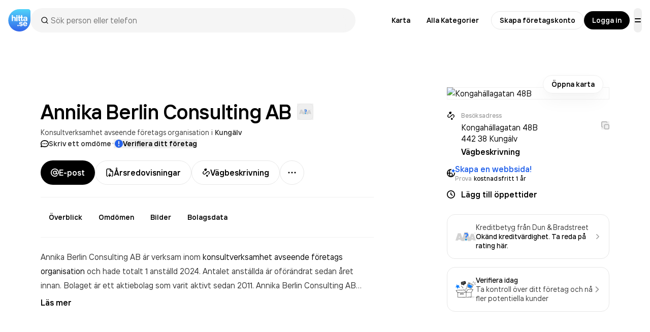

--- FILE ---
content_type: text/html; charset=utf-8
request_url: https://www.google.com/recaptcha/api2/anchor?ar=1&k=6Lfm3bYUAAAAAPoVuCyjoxlL0Vx36y0tEFNOxLJV&co=aHR0cHM6Ly93d3cuaGl0dGEuc2U6NDQz&hl=en&v=PoyoqOPhxBO7pBk68S4YbpHZ&size=invisible&anchor-ms=20000&execute-ms=30000&cb=vdmnz3knldmx
body_size: 48662
content:
<!DOCTYPE HTML><html dir="ltr" lang="en"><head><meta http-equiv="Content-Type" content="text/html; charset=UTF-8">
<meta http-equiv="X-UA-Compatible" content="IE=edge">
<title>reCAPTCHA</title>
<style type="text/css">
/* cyrillic-ext */
@font-face {
  font-family: 'Roboto';
  font-style: normal;
  font-weight: 400;
  font-stretch: 100%;
  src: url(//fonts.gstatic.com/s/roboto/v48/KFO7CnqEu92Fr1ME7kSn66aGLdTylUAMa3GUBHMdazTgWw.woff2) format('woff2');
  unicode-range: U+0460-052F, U+1C80-1C8A, U+20B4, U+2DE0-2DFF, U+A640-A69F, U+FE2E-FE2F;
}
/* cyrillic */
@font-face {
  font-family: 'Roboto';
  font-style: normal;
  font-weight: 400;
  font-stretch: 100%;
  src: url(//fonts.gstatic.com/s/roboto/v48/KFO7CnqEu92Fr1ME7kSn66aGLdTylUAMa3iUBHMdazTgWw.woff2) format('woff2');
  unicode-range: U+0301, U+0400-045F, U+0490-0491, U+04B0-04B1, U+2116;
}
/* greek-ext */
@font-face {
  font-family: 'Roboto';
  font-style: normal;
  font-weight: 400;
  font-stretch: 100%;
  src: url(//fonts.gstatic.com/s/roboto/v48/KFO7CnqEu92Fr1ME7kSn66aGLdTylUAMa3CUBHMdazTgWw.woff2) format('woff2');
  unicode-range: U+1F00-1FFF;
}
/* greek */
@font-face {
  font-family: 'Roboto';
  font-style: normal;
  font-weight: 400;
  font-stretch: 100%;
  src: url(//fonts.gstatic.com/s/roboto/v48/KFO7CnqEu92Fr1ME7kSn66aGLdTylUAMa3-UBHMdazTgWw.woff2) format('woff2');
  unicode-range: U+0370-0377, U+037A-037F, U+0384-038A, U+038C, U+038E-03A1, U+03A3-03FF;
}
/* math */
@font-face {
  font-family: 'Roboto';
  font-style: normal;
  font-weight: 400;
  font-stretch: 100%;
  src: url(//fonts.gstatic.com/s/roboto/v48/KFO7CnqEu92Fr1ME7kSn66aGLdTylUAMawCUBHMdazTgWw.woff2) format('woff2');
  unicode-range: U+0302-0303, U+0305, U+0307-0308, U+0310, U+0312, U+0315, U+031A, U+0326-0327, U+032C, U+032F-0330, U+0332-0333, U+0338, U+033A, U+0346, U+034D, U+0391-03A1, U+03A3-03A9, U+03B1-03C9, U+03D1, U+03D5-03D6, U+03F0-03F1, U+03F4-03F5, U+2016-2017, U+2034-2038, U+203C, U+2040, U+2043, U+2047, U+2050, U+2057, U+205F, U+2070-2071, U+2074-208E, U+2090-209C, U+20D0-20DC, U+20E1, U+20E5-20EF, U+2100-2112, U+2114-2115, U+2117-2121, U+2123-214F, U+2190, U+2192, U+2194-21AE, U+21B0-21E5, U+21F1-21F2, U+21F4-2211, U+2213-2214, U+2216-22FF, U+2308-230B, U+2310, U+2319, U+231C-2321, U+2336-237A, U+237C, U+2395, U+239B-23B7, U+23D0, U+23DC-23E1, U+2474-2475, U+25AF, U+25B3, U+25B7, U+25BD, U+25C1, U+25CA, U+25CC, U+25FB, U+266D-266F, U+27C0-27FF, U+2900-2AFF, U+2B0E-2B11, U+2B30-2B4C, U+2BFE, U+3030, U+FF5B, U+FF5D, U+1D400-1D7FF, U+1EE00-1EEFF;
}
/* symbols */
@font-face {
  font-family: 'Roboto';
  font-style: normal;
  font-weight: 400;
  font-stretch: 100%;
  src: url(//fonts.gstatic.com/s/roboto/v48/KFO7CnqEu92Fr1ME7kSn66aGLdTylUAMaxKUBHMdazTgWw.woff2) format('woff2');
  unicode-range: U+0001-000C, U+000E-001F, U+007F-009F, U+20DD-20E0, U+20E2-20E4, U+2150-218F, U+2190, U+2192, U+2194-2199, U+21AF, U+21E6-21F0, U+21F3, U+2218-2219, U+2299, U+22C4-22C6, U+2300-243F, U+2440-244A, U+2460-24FF, U+25A0-27BF, U+2800-28FF, U+2921-2922, U+2981, U+29BF, U+29EB, U+2B00-2BFF, U+4DC0-4DFF, U+FFF9-FFFB, U+10140-1018E, U+10190-1019C, U+101A0, U+101D0-101FD, U+102E0-102FB, U+10E60-10E7E, U+1D2C0-1D2D3, U+1D2E0-1D37F, U+1F000-1F0FF, U+1F100-1F1AD, U+1F1E6-1F1FF, U+1F30D-1F30F, U+1F315, U+1F31C, U+1F31E, U+1F320-1F32C, U+1F336, U+1F378, U+1F37D, U+1F382, U+1F393-1F39F, U+1F3A7-1F3A8, U+1F3AC-1F3AF, U+1F3C2, U+1F3C4-1F3C6, U+1F3CA-1F3CE, U+1F3D4-1F3E0, U+1F3ED, U+1F3F1-1F3F3, U+1F3F5-1F3F7, U+1F408, U+1F415, U+1F41F, U+1F426, U+1F43F, U+1F441-1F442, U+1F444, U+1F446-1F449, U+1F44C-1F44E, U+1F453, U+1F46A, U+1F47D, U+1F4A3, U+1F4B0, U+1F4B3, U+1F4B9, U+1F4BB, U+1F4BF, U+1F4C8-1F4CB, U+1F4D6, U+1F4DA, U+1F4DF, U+1F4E3-1F4E6, U+1F4EA-1F4ED, U+1F4F7, U+1F4F9-1F4FB, U+1F4FD-1F4FE, U+1F503, U+1F507-1F50B, U+1F50D, U+1F512-1F513, U+1F53E-1F54A, U+1F54F-1F5FA, U+1F610, U+1F650-1F67F, U+1F687, U+1F68D, U+1F691, U+1F694, U+1F698, U+1F6AD, U+1F6B2, U+1F6B9-1F6BA, U+1F6BC, U+1F6C6-1F6CF, U+1F6D3-1F6D7, U+1F6E0-1F6EA, U+1F6F0-1F6F3, U+1F6F7-1F6FC, U+1F700-1F7FF, U+1F800-1F80B, U+1F810-1F847, U+1F850-1F859, U+1F860-1F887, U+1F890-1F8AD, U+1F8B0-1F8BB, U+1F8C0-1F8C1, U+1F900-1F90B, U+1F93B, U+1F946, U+1F984, U+1F996, U+1F9E9, U+1FA00-1FA6F, U+1FA70-1FA7C, U+1FA80-1FA89, U+1FA8F-1FAC6, U+1FACE-1FADC, U+1FADF-1FAE9, U+1FAF0-1FAF8, U+1FB00-1FBFF;
}
/* vietnamese */
@font-face {
  font-family: 'Roboto';
  font-style: normal;
  font-weight: 400;
  font-stretch: 100%;
  src: url(//fonts.gstatic.com/s/roboto/v48/KFO7CnqEu92Fr1ME7kSn66aGLdTylUAMa3OUBHMdazTgWw.woff2) format('woff2');
  unicode-range: U+0102-0103, U+0110-0111, U+0128-0129, U+0168-0169, U+01A0-01A1, U+01AF-01B0, U+0300-0301, U+0303-0304, U+0308-0309, U+0323, U+0329, U+1EA0-1EF9, U+20AB;
}
/* latin-ext */
@font-face {
  font-family: 'Roboto';
  font-style: normal;
  font-weight: 400;
  font-stretch: 100%;
  src: url(//fonts.gstatic.com/s/roboto/v48/KFO7CnqEu92Fr1ME7kSn66aGLdTylUAMa3KUBHMdazTgWw.woff2) format('woff2');
  unicode-range: U+0100-02BA, U+02BD-02C5, U+02C7-02CC, U+02CE-02D7, U+02DD-02FF, U+0304, U+0308, U+0329, U+1D00-1DBF, U+1E00-1E9F, U+1EF2-1EFF, U+2020, U+20A0-20AB, U+20AD-20C0, U+2113, U+2C60-2C7F, U+A720-A7FF;
}
/* latin */
@font-face {
  font-family: 'Roboto';
  font-style: normal;
  font-weight: 400;
  font-stretch: 100%;
  src: url(//fonts.gstatic.com/s/roboto/v48/KFO7CnqEu92Fr1ME7kSn66aGLdTylUAMa3yUBHMdazQ.woff2) format('woff2');
  unicode-range: U+0000-00FF, U+0131, U+0152-0153, U+02BB-02BC, U+02C6, U+02DA, U+02DC, U+0304, U+0308, U+0329, U+2000-206F, U+20AC, U+2122, U+2191, U+2193, U+2212, U+2215, U+FEFF, U+FFFD;
}
/* cyrillic-ext */
@font-face {
  font-family: 'Roboto';
  font-style: normal;
  font-weight: 500;
  font-stretch: 100%;
  src: url(//fonts.gstatic.com/s/roboto/v48/KFO7CnqEu92Fr1ME7kSn66aGLdTylUAMa3GUBHMdazTgWw.woff2) format('woff2');
  unicode-range: U+0460-052F, U+1C80-1C8A, U+20B4, U+2DE0-2DFF, U+A640-A69F, U+FE2E-FE2F;
}
/* cyrillic */
@font-face {
  font-family: 'Roboto';
  font-style: normal;
  font-weight: 500;
  font-stretch: 100%;
  src: url(//fonts.gstatic.com/s/roboto/v48/KFO7CnqEu92Fr1ME7kSn66aGLdTylUAMa3iUBHMdazTgWw.woff2) format('woff2');
  unicode-range: U+0301, U+0400-045F, U+0490-0491, U+04B0-04B1, U+2116;
}
/* greek-ext */
@font-face {
  font-family: 'Roboto';
  font-style: normal;
  font-weight: 500;
  font-stretch: 100%;
  src: url(//fonts.gstatic.com/s/roboto/v48/KFO7CnqEu92Fr1ME7kSn66aGLdTylUAMa3CUBHMdazTgWw.woff2) format('woff2');
  unicode-range: U+1F00-1FFF;
}
/* greek */
@font-face {
  font-family: 'Roboto';
  font-style: normal;
  font-weight: 500;
  font-stretch: 100%;
  src: url(//fonts.gstatic.com/s/roboto/v48/KFO7CnqEu92Fr1ME7kSn66aGLdTylUAMa3-UBHMdazTgWw.woff2) format('woff2');
  unicode-range: U+0370-0377, U+037A-037F, U+0384-038A, U+038C, U+038E-03A1, U+03A3-03FF;
}
/* math */
@font-face {
  font-family: 'Roboto';
  font-style: normal;
  font-weight: 500;
  font-stretch: 100%;
  src: url(//fonts.gstatic.com/s/roboto/v48/KFO7CnqEu92Fr1ME7kSn66aGLdTylUAMawCUBHMdazTgWw.woff2) format('woff2');
  unicode-range: U+0302-0303, U+0305, U+0307-0308, U+0310, U+0312, U+0315, U+031A, U+0326-0327, U+032C, U+032F-0330, U+0332-0333, U+0338, U+033A, U+0346, U+034D, U+0391-03A1, U+03A3-03A9, U+03B1-03C9, U+03D1, U+03D5-03D6, U+03F0-03F1, U+03F4-03F5, U+2016-2017, U+2034-2038, U+203C, U+2040, U+2043, U+2047, U+2050, U+2057, U+205F, U+2070-2071, U+2074-208E, U+2090-209C, U+20D0-20DC, U+20E1, U+20E5-20EF, U+2100-2112, U+2114-2115, U+2117-2121, U+2123-214F, U+2190, U+2192, U+2194-21AE, U+21B0-21E5, U+21F1-21F2, U+21F4-2211, U+2213-2214, U+2216-22FF, U+2308-230B, U+2310, U+2319, U+231C-2321, U+2336-237A, U+237C, U+2395, U+239B-23B7, U+23D0, U+23DC-23E1, U+2474-2475, U+25AF, U+25B3, U+25B7, U+25BD, U+25C1, U+25CA, U+25CC, U+25FB, U+266D-266F, U+27C0-27FF, U+2900-2AFF, U+2B0E-2B11, U+2B30-2B4C, U+2BFE, U+3030, U+FF5B, U+FF5D, U+1D400-1D7FF, U+1EE00-1EEFF;
}
/* symbols */
@font-face {
  font-family: 'Roboto';
  font-style: normal;
  font-weight: 500;
  font-stretch: 100%;
  src: url(//fonts.gstatic.com/s/roboto/v48/KFO7CnqEu92Fr1ME7kSn66aGLdTylUAMaxKUBHMdazTgWw.woff2) format('woff2');
  unicode-range: U+0001-000C, U+000E-001F, U+007F-009F, U+20DD-20E0, U+20E2-20E4, U+2150-218F, U+2190, U+2192, U+2194-2199, U+21AF, U+21E6-21F0, U+21F3, U+2218-2219, U+2299, U+22C4-22C6, U+2300-243F, U+2440-244A, U+2460-24FF, U+25A0-27BF, U+2800-28FF, U+2921-2922, U+2981, U+29BF, U+29EB, U+2B00-2BFF, U+4DC0-4DFF, U+FFF9-FFFB, U+10140-1018E, U+10190-1019C, U+101A0, U+101D0-101FD, U+102E0-102FB, U+10E60-10E7E, U+1D2C0-1D2D3, U+1D2E0-1D37F, U+1F000-1F0FF, U+1F100-1F1AD, U+1F1E6-1F1FF, U+1F30D-1F30F, U+1F315, U+1F31C, U+1F31E, U+1F320-1F32C, U+1F336, U+1F378, U+1F37D, U+1F382, U+1F393-1F39F, U+1F3A7-1F3A8, U+1F3AC-1F3AF, U+1F3C2, U+1F3C4-1F3C6, U+1F3CA-1F3CE, U+1F3D4-1F3E0, U+1F3ED, U+1F3F1-1F3F3, U+1F3F5-1F3F7, U+1F408, U+1F415, U+1F41F, U+1F426, U+1F43F, U+1F441-1F442, U+1F444, U+1F446-1F449, U+1F44C-1F44E, U+1F453, U+1F46A, U+1F47D, U+1F4A3, U+1F4B0, U+1F4B3, U+1F4B9, U+1F4BB, U+1F4BF, U+1F4C8-1F4CB, U+1F4D6, U+1F4DA, U+1F4DF, U+1F4E3-1F4E6, U+1F4EA-1F4ED, U+1F4F7, U+1F4F9-1F4FB, U+1F4FD-1F4FE, U+1F503, U+1F507-1F50B, U+1F50D, U+1F512-1F513, U+1F53E-1F54A, U+1F54F-1F5FA, U+1F610, U+1F650-1F67F, U+1F687, U+1F68D, U+1F691, U+1F694, U+1F698, U+1F6AD, U+1F6B2, U+1F6B9-1F6BA, U+1F6BC, U+1F6C6-1F6CF, U+1F6D3-1F6D7, U+1F6E0-1F6EA, U+1F6F0-1F6F3, U+1F6F7-1F6FC, U+1F700-1F7FF, U+1F800-1F80B, U+1F810-1F847, U+1F850-1F859, U+1F860-1F887, U+1F890-1F8AD, U+1F8B0-1F8BB, U+1F8C0-1F8C1, U+1F900-1F90B, U+1F93B, U+1F946, U+1F984, U+1F996, U+1F9E9, U+1FA00-1FA6F, U+1FA70-1FA7C, U+1FA80-1FA89, U+1FA8F-1FAC6, U+1FACE-1FADC, U+1FADF-1FAE9, U+1FAF0-1FAF8, U+1FB00-1FBFF;
}
/* vietnamese */
@font-face {
  font-family: 'Roboto';
  font-style: normal;
  font-weight: 500;
  font-stretch: 100%;
  src: url(//fonts.gstatic.com/s/roboto/v48/KFO7CnqEu92Fr1ME7kSn66aGLdTylUAMa3OUBHMdazTgWw.woff2) format('woff2');
  unicode-range: U+0102-0103, U+0110-0111, U+0128-0129, U+0168-0169, U+01A0-01A1, U+01AF-01B0, U+0300-0301, U+0303-0304, U+0308-0309, U+0323, U+0329, U+1EA0-1EF9, U+20AB;
}
/* latin-ext */
@font-face {
  font-family: 'Roboto';
  font-style: normal;
  font-weight: 500;
  font-stretch: 100%;
  src: url(//fonts.gstatic.com/s/roboto/v48/KFO7CnqEu92Fr1ME7kSn66aGLdTylUAMa3KUBHMdazTgWw.woff2) format('woff2');
  unicode-range: U+0100-02BA, U+02BD-02C5, U+02C7-02CC, U+02CE-02D7, U+02DD-02FF, U+0304, U+0308, U+0329, U+1D00-1DBF, U+1E00-1E9F, U+1EF2-1EFF, U+2020, U+20A0-20AB, U+20AD-20C0, U+2113, U+2C60-2C7F, U+A720-A7FF;
}
/* latin */
@font-face {
  font-family: 'Roboto';
  font-style: normal;
  font-weight: 500;
  font-stretch: 100%;
  src: url(//fonts.gstatic.com/s/roboto/v48/KFO7CnqEu92Fr1ME7kSn66aGLdTylUAMa3yUBHMdazQ.woff2) format('woff2');
  unicode-range: U+0000-00FF, U+0131, U+0152-0153, U+02BB-02BC, U+02C6, U+02DA, U+02DC, U+0304, U+0308, U+0329, U+2000-206F, U+20AC, U+2122, U+2191, U+2193, U+2212, U+2215, U+FEFF, U+FFFD;
}
/* cyrillic-ext */
@font-face {
  font-family: 'Roboto';
  font-style: normal;
  font-weight: 900;
  font-stretch: 100%;
  src: url(//fonts.gstatic.com/s/roboto/v48/KFO7CnqEu92Fr1ME7kSn66aGLdTylUAMa3GUBHMdazTgWw.woff2) format('woff2');
  unicode-range: U+0460-052F, U+1C80-1C8A, U+20B4, U+2DE0-2DFF, U+A640-A69F, U+FE2E-FE2F;
}
/* cyrillic */
@font-face {
  font-family: 'Roboto';
  font-style: normal;
  font-weight: 900;
  font-stretch: 100%;
  src: url(//fonts.gstatic.com/s/roboto/v48/KFO7CnqEu92Fr1ME7kSn66aGLdTylUAMa3iUBHMdazTgWw.woff2) format('woff2');
  unicode-range: U+0301, U+0400-045F, U+0490-0491, U+04B0-04B1, U+2116;
}
/* greek-ext */
@font-face {
  font-family: 'Roboto';
  font-style: normal;
  font-weight: 900;
  font-stretch: 100%;
  src: url(//fonts.gstatic.com/s/roboto/v48/KFO7CnqEu92Fr1ME7kSn66aGLdTylUAMa3CUBHMdazTgWw.woff2) format('woff2');
  unicode-range: U+1F00-1FFF;
}
/* greek */
@font-face {
  font-family: 'Roboto';
  font-style: normal;
  font-weight: 900;
  font-stretch: 100%;
  src: url(//fonts.gstatic.com/s/roboto/v48/KFO7CnqEu92Fr1ME7kSn66aGLdTylUAMa3-UBHMdazTgWw.woff2) format('woff2');
  unicode-range: U+0370-0377, U+037A-037F, U+0384-038A, U+038C, U+038E-03A1, U+03A3-03FF;
}
/* math */
@font-face {
  font-family: 'Roboto';
  font-style: normal;
  font-weight: 900;
  font-stretch: 100%;
  src: url(//fonts.gstatic.com/s/roboto/v48/KFO7CnqEu92Fr1ME7kSn66aGLdTylUAMawCUBHMdazTgWw.woff2) format('woff2');
  unicode-range: U+0302-0303, U+0305, U+0307-0308, U+0310, U+0312, U+0315, U+031A, U+0326-0327, U+032C, U+032F-0330, U+0332-0333, U+0338, U+033A, U+0346, U+034D, U+0391-03A1, U+03A3-03A9, U+03B1-03C9, U+03D1, U+03D5-03D6, U+03F0-03F1, U+03F4-03F5, U+2016-2017, U+2034-2038, U+203C, U+2040, U+2043, U+2047, U+2050, U+2057, U+205F, U+2070-2071, U+2074-208E, U+2090-209C, U+20D0-20DC, U+20E1, U+20E5-20EF, U+2100-2112, U+2114-2115, U+2117-2121, U+2123-214F, U+2190, U+2192, U+2194-21AE, U+21B0-21E5, U+21F1-21F2, U+21F4-2211, U+2213-2214, U+2216-22FF, U+2308-230B, U+2310, U+2319, U+231C-2321, U+2336-237A, U+237C, U+2395, U+239B-23B7, U+23D0, U+23DC-23E1, U+2474-2475, U+25AF, U+25B3, U+25B7, U+25BD, U+25C1, U+25CA, U+25CC, U+25FB, U+266D-266F, U+27C0-27FF, U+2900-2AFF, U+2B0E-2B11, U+2B30-2B4C, U+2BFE, U+3030, U+FF5B, U+FF5D, U+1D400-1D7FF, U+1EE00-1EEFF;
}
/* symbols */
@font-face {
  font-family: 'Roboto';
  font-style: normal;
  font-weight: 900;
  font-stretch: 100%;
  src: url(//fonts.gstatic.com/s/roboto/v48/KFO7CnqEu92Fr1ME7kSn66aGLdTylUAMaxKUBHMdazTgWw.woff2) format('woff2');
  unicode-range: U+0001-000C, U+000E-001F, U+007F-009F, U+20DD-20E0, U+20E2-20E4, U+2150-218F, U+2190, U+2192, U+2194-2199, U+21AF, U+21E6-21F0, U+21F3, U+2218-2219, U+2299, U+22C4-22C6, U+2300-243F, U+2440-244A, U+2460-24FF, U+25A0-27BF, U+2800-28FF, U+2921-2922, U+2981, U+29BF, U+29EB, U+2B00-2BFF, U+4DC0-4DFF, U+FFF9-FFFB, U+10140-1018E, U+10190-1019C, U+101A0, U+101D0-101FD, U+102E0-102FB, U+10E60-10E7E, U+1D2C0-1D2D3, U+1D2E0-1D37F, U+1F000-1F0FF, U+1F100-1F1AD, U+1F1E6-1F1FF, U+1F30D-1F30F, U+1F315, U+1F31C, U+1F31E, U+1F320-1F32C, U+1F336, U+1F378, U+1F37D, U+1F382, U+1F393-1F39F, U+1F3A7-1F3A8, U+1F3AC-1F3AF, U+1F3C2, U+1F3C4-1F3C6, U+1F3CA-1F3CE, U+1F3D4-1F3E0, U+1F3ED, U+1F3F1-1F3F3, U+1F3F5-1F3F7, U+1F408, U+1F415, U+1F41F, U+1F426, U+1F43F, U+1F441-1F442, U+1F444, U+1F446-1F449, U+1F44C-1F44E, U+1F453, U+1F46A, U+1F47D, U+1F4A3, U+1F4B0, U+1F4B3, U+1F4B9, U+1F4BB, U+1F4BF, U+1F4C8-1F4CB, U+1F4D6, U+1F4DA, U+1F4DF, U+1F4E3-1F4E6, U+1F4EA-1F4ED, U+1F4F7, U+1F4F9-1F4FB, U+1F4FD-1F4FE, U+1F503, U+1F507-1F50B, U+1F50D, U+1F512-1F513, U+1F53E-1F54A, U+1F54F-1F5FA, U+1F610, U+1F650-1F67F, U+1F687, U+1F68D, U+1F691, U+1F694, U+1F698, U+1F6AD, U+1F6B2, U+1F6B9-1F6BA, U+1F6BC, U+1F6C6-1F6CF, U+1F6D3-1F6D7, U+1F6E0-1F6EA, U+1F6F0-1F6F3, U+1F6F7-1F6FC, U+1F700-1F7FF, U+1F800-1F80B, U+1F810-1F847, U+1F850-1F859, U+1F860-1F887, U+1F890-1F8AD, U+1F8B0-1F8BB, U+1F8C0-1F8C1, U+1F900-1F90B, U+1F93B, U+1F946, U+1F984, U+1F996, U+1F9E9, U+1FA00-1FA6F, U+1FA70-1FA7C, U+1FA80-1FA89, U+1FA8F-1FAC6, U+1FACE-1FADC, U+1FADF-1FAE9, U+1FAF0-1FAF8, U+1FB00-1FBFF;
}
/* vietnamese */
@font-face {
  font-family: 'Roboto';
  font-style: normal;
  font-weight: 900;
  font-stretch: 100%;
  src: url(//fonts.gstatic.com/s/roboto/v48/KFO7CnqEu92Fr1ME7kSn66aGLdTylUAMa3OUBHMdazTgWw.woff2) format('woff2');
  unicode-range: U+0102-0103, U+0110-0111, U+0128-0129, U+0168-0169, U+01A0-01A1, U+01AF-01B0, U+0300-0301, U+0303-0304, U+0308-0309, U+0323, U+0329, U+1EA0-1EF9, U+20AB;
}
/* latin-ext */
@font-face {
  font-family: 'Roboto';
  font-style: normal;
  font-weight: 900;
  font-stretch: 100%;
  src: url(//fonts.gstatic.com/s/roboto/v48/KFO7CnqEu92Fr1ME7kSn66aGLdTylUAMa3KUBHMdazTgWw.woff2) format('woff2');
  unicode-range: U+0100-02BA, U+02BD-02C5, U+02C7-02CC, U+02CE-02D7, U+02DD-02FF, U+0304, U+0308, U+0329, U+1D00-1DBF, U+1E00-1E9F, U+1EF2-1EFF, U+2020, U+20A0-20AB, U+20AD-20C0, U+2113, U+2C60-2C7F, U+A720-A7FF;
}
/* latin */
@font-face {
  font-family: 'Roboto';
  font-style: normal;
  font-weight: 900;
  font-stretch: 100%;
  src: url(//fonts.gstatic.com/s/roboto/v48/KFO7CnqEu92Fr1ME7kSn66aGLdTylUAMa3yUBHMdazQ.woff2) format('woff2');
  unicode-range: U+0000-00FF, U+0131, U+0152-0153, U+02BB-02BC, U+02C6, U+02DA, U+02DC, U+0304, U+0308, U+0329, U+2000-206F, U+20AC, U+2122, U+2191, U+2193, U+2212, U+2215, U+FEFF, U+FFFD;
}

</style>
<link rel="stylesheet" type="text/css" href="https://www.gstatic.com/recaptcha/releases/PoyoqOPhxBO7pBk68S4YbpHZ/styles__ltr.css">
<script nonce="aVe1mTezmsfwKkFeRzRpqg" type="text/javascript">window['__recaptcha_api'] = 'https://www.google.com/recaptcha/api2/';</script>
<script type="text/javascript" src="https://www.gstatic.com/recaptcha/releases/PoyoqOPhxBO7pBk68S4YbpHZ/recaptcha__en.js" nonce="aVe1mTezmsfwKkFeRzRpqg">
      
    </script></head>
<body><div id="rc-anchor-alert" class="rc-anchor-alert"></div>
<input type="hidden" id="recaptcha-token" value="[base64]">
<script type="text/javascript" nonce="aVe1mTezmsfwKkFeRzRpqg">
      recaptcha.anchor.Main.init("[\x22ainput\x22,[\x22bgdata\x22,\x22\x22,\[base64]/[base64]/[base64]/[base64]/[base64]/[base64]/KGcoTywyNTMsTy5PKSxVRyhPLEMpKTpnKE8sMjUzLEMpLE8pKSxsKSksTykpfSxieT1mdW5jdGlvbihDLE8sdSxsKXtmb3IobD0odT1SKEMpLDApO08+MDtPLS0pbD1sPDw4fFooQyk7ZyhDLHUsbCl9LFVHPWZ1bmN0aW9uKEMsTyl7Qy5pLmxlbmd0aD4xMDQ/[base64]/[base64]/[base64]/[base64]/[base64]/[base64]/[base64]\\u003d\x22,\[base64]\\u003d\x22,\x22w4tzV8ODRV/CnMKoJntZM8OYJHLDrcO3dyLCh8Kcw7HDlcOzCcKhLMKLS3V4FAXDrcK1NiPCusKBw6/[base64]/CmUnDl8KDw4jCrzXDqh7DihvDosKPwrzCi8ONKMKnw6cvMMOKfsKwPsOeO8Kew6csw7oRw4bDmsKqwpBeFcKww6jDtgFwb8K1w7l6wocmw7d7w7xTdMKTBsOWLcOtITIedhVMaD7DviHDncKZBsOjwodMYxU7P8OXwr/DhCrDl3xPGsKow5DCp8ODw5bDjsK/NMOsw5nDhznCtMOswoLDvmY/NMOawoRdwogjwq1rwqsNwrpQwqlsC2NzBMKAZMK2w7FCbsKnwrnDuMK/w5HDpMK3JsKaOhTDlMKcQydmBcOmcgPDh8K5bMOYDhpwMcOyGXUrwqrDuzccVMK9w7Acw4bCgsKBwqnCi8Kuw4vChR/[base64]/[base64]/WMKuwq3DvnTCkG/Dt8KKwqAkdVUDw50lwqkNe8OfB8OJwrTCkgTCkWvCvsKrVCpVT8KxwqTCqcO4wqDDq8KJJCwUZCrDlSfDisKtXX8vfcKxd8OFw4zDmsOeC8Kew7YHU8K4wr1LJMOjw6fDhyRow4/[base64]/Dp8OCw5TCusOVEWMSY8KBw5Q+wo7Clm55VQUUwp8uw6AoH01qbMOVw7NjdX/CjFvDoXkhwovDucO6w408w5rDoihsw6rCrMKTVMO1QEMhSVgjw5nDnS7DsWRMQhbDk8OLbsK2w5Vxw7h1FsK4woDDvTjDlR8lw4YEc8OLcsO2w6XCsVNvwqlXUibDscO3w7zDsELDsMOZwrV1w5RPPU/CpkYNV3nCs13CtMKKNcOMJcKdwpbDt8OzwoFABMO0wqpkSXLDisKPFC/CpBRuI1rDuMKGw6/DssOYwrxjwqjChsKxw49ow5N7w5Yzw7rCmAVJw4Ucwp8/[base64]/Dk8K9KngCwqHCilfCrwzDinI+AcOzdihREcOpwoDClcKHZ0PDuAXDnDXCjcKUw6pxwpseWcOdw7jDkMOiw6w5wq54AcOXClZhwrUDdUjDn8O4U8O4w5XCtk4RWCzDlRHDsMK2w5zCvMOvwoXDrS88w7zCnljDmMOyw75PwoTDsCBibMKtKsOvw4/[base64]/CnT/Dimh+CcK8woloH8OeO8KVI8Kgwo0qw7fCkBrCjcOWOnIQKXPDkXnCowh6wopVbcOVNklXVMOowpbCqm56wqBAwoTCsipmw4HDmWQ/fRvCscO3wowWTMOww7jCqcO4wqlPIV3DgHEzNlY7K8OXA1QJc3TCosOlSBVLTHlhw6DCicOawqzCjcOjcF0XO8KPwogBwpMYw4TDjMO4OBXDoxBERcOPcDnCksOCAknDocOfBsKfw6AWwr7DsxDDunPCtx/CpFPCtmvDnMKOHDEMw7F0w45CIsKyacOIGyBUNjDChSbCizXDsWzDrkLDhsKrw5t7wrrCosOiLHPCu2nCncKRfg/Cq3TCq8K1wqwkS8KEGl5kw7jChmbDvyrDj8KWWsOHwpHDsxQiYFTDhSbCgUnCphQiQjPClcO2wokxw6DDgsK5IArCvzYHB1vDicKOwrnCsnfDpsOXMU3DkcOqLFpQw61uw7TDpcOWQWTCr8O0NQhdesKkFVDDriXDi8OCKU/[base64]/CpcOow5PCssOOFMO2wrLDvMKtVCEiTAJrPzEswrc2dyIyJFIqEcKeAsOAXSvDksOCChk1w7LDmD3DpMKpHcOYPsOmwqXDqlgrSgtrw5hXK8KOw7gqOMO3w5fDu2XCqQo6w7TDn2ZCw6l3JmJEw7nCmMO2El/DtMKGSsOVbcKpLMOFw6LCl3HDk8K8GsO7KUXDrTnChcOkw6HDtT9oV8Omwql0PEBKf1HCu08/dcKZw6FYwoAOV0/CkEDCkm0jwo9Mw5XDnsOLwoXDocOiEzFdwo07RcKUYnUWIQnCr0IaMwN9wrVuRWVtcHZSW19WPDkuw588VAbCncOkCcK3wr/DkxHCocKmFcOoIUEjwoHCgsKSaCBSwpsaasOGw4rDmlXCi8KTfRfDlMOKwrrDp8Kgw5kywqXDm8ONQ3BKw4TCo0jCh0HChFsSRBgyEQsWwqHCj8OYwpsew7LCtsOnQEbDr8K7WxvDsX7DvC3DlQx5w48Ww4zCnjpsw5rCrTBUF2zCoA44AU/Duj0hw6TCu8OnLcOVwoTCm8K0LcKuDMKAw7tnw69Ywq/CoxDCvVZMwpjCsyF9wprCiTHDq8OQN8OdTldiQcO/EzgFwqLCs8Otw6UZZcKIXmbCtG3CjTzCpMKMSAN4SMKgw5TCslnDo8OPwoHDuDxLcn7Dk8Ocw4/CpMOZwqLCiillwrLDkcOuwo1NwqEow5sTGFIhwpnDt8KOAiPChsO9WW7Ck0TDicOmY09tw5gpwpVPw6xSw5bDlRxTw68AI8OXw5AswrHDtQt+B8O4wrjDvMKmDcO8dBArQygCQC7CjMOpSsOcPsOPw5UpRMOvL8O1SsKaPcKpwo/DrwXCm0ZBHS7DtMKTUQ/CmcOtwobCgcOzZAbDuMOvfDBUdGvDgFMawpjCs8KxNsOSQsOswr7CtTrCpTMGw4HDoMOrOjDCunEcdyDCi1o1Bg9zYnXDhEpawoBNwo89WFZYw7JkI8OvQMKDK8KQwp/CgcK2wofChkXCgGBNw6gMw7oZdnrCuBbDvRAcMsOvwrwneUXCksOfQcKDM8KDZcKRFsO1w6XDuW/Dq3HDg3VgN8KPaMOLFcKmw4pSCx90w7h1NjgIb8OuZzw9BsKQWntSwq3CmjFfZx9UD8KhwoMMayHCq8OnO8KAwpXDvT4XZcOtw7I/[base64]/DhA9Wwo58w6dQBwLCgRc/BcOtcxc7dibDvcKNwqfCkGLCrsKRw5dHGMKmDMKpwpEvw5/Dr8KoScKDw4k8w4wSw5ZoflzDnCZiwrYmw5UXwpPDr8O+I8OAwoHDjjgBw5M6BsOWWFLCvT1Sw6QtCm5Gw7jCqFV9ZMKHVcKIZcKlAMOSYWHCqw/DmsOtHMKReSrCrHHCh8KoFcOjw6F1dcKCa8K/[base64]/wp/[base64]/w44rCMKbw7QswobDkwswQxAjw61GwoJYVx9racOGwpzCkcKNw6fCnSLDow0/JsOyZsOZUsOew4XCnsORfUnDpHF3Yi/DhcOAGsOcDkgNVMOhO0/[base64]/Dk1DCr1w/C8OLw5kocxEvFVzDpMOBP1XCjMOawpZfOsK9wq7DjsOVa8OgecKIwqzClMKkwpLCgzRaw7nDkMKpRsK8VcKGecKtBE/[base64]/w4dvwr5ew70iSsKFS8KoWcO2S8KQwow8wpAVw741WcOFHsOnN8OOw47Ck8KtwpPDoztQw6PDrWI5PcOpE8K6O8KPcMOFJDR/ccOBw47Dp8OPwrjCs8K3Q3xvcsKuBCBJwoTDmMOywrTDmcK/WsOZHhELFiIELlZmcMKdVsKtwqjDgcK7wogswonCrsOZw4YmPsOcV8KTeMOqw5c9w5nChcOqwqXDjMOPwr8fG3TCpFbCgsOpV2PDpsOhw5XDiiDDhEXChcOgwqFXJMOZfsOUw7XCpxDDjzhmw5jDm8K/C8Odw4XDpsOTw5hdAMK3w7bCr8OMecOswp0NYsKoXFzDlcO7w7PCiGQHw4vDtsKBSG/Dsz/Dl8Kdw59Cw6gNHMKpw6hcVMOyZxXCqMK9OBTCqGTDpyFOKsOmM0fCiXDCozDCh1/CoXjCkUovSMOdTMKDw57Do8K3w53CnxzDuh/CinbCtMKDwps7ChvDhxbCojPDtcKVBMOZwrZcw54eAcK4NjUswp52UUt2w7DCr8OSPMKnDSLDq1fCqcOlw6rCvQtBwqHDn1/DnXgjPiTDiEEiUQXDlMOrCsKfw6Yyw4ERw50mdRV1HmzCgsK6w6vCklpxw4LCpATDnzXDn8Ksw5obNEkEXcKTwoHDvcKXXcOCw7xlwp8uw4ZzMsKtwp1hw7wGwqdeBMKPMhV0UsKIw6Yswr/Di8O+wqQyw6rDtBLDij7CkMOWRlUxHMOqK8OlYW4Sw4kqwr1Nw48hwoN0wq7CrDHDq8OULsKLw5dBw4jCn8OpcsKJw7vDlQBmeBTDrBnCu8K0GMKEOsOeHxdFw5Icw5fDigADwrvDjkJKVcOiM2fCqMOGBcO7SVtiHsOow6Mww45gw6bDtSrCgiZuw5tqeXzCs8K/w7TDi8KRw5sQbD9Yw5RTwqjDp8Obw4oTw7QfwoDCqW4Dw4U3w71dw4k+w6hcw4DCgsKzFEbCoGRVwp56bgglwpTDn8OqPsOqcD/DqsKWJcKUw7nDkcKRH8KMwo7Dn8OewohFwoAlMMKuwpUew6wQQW4FUS1SP8KJO2DDtcK/a8OSM8Kdw6s5w4xyTl53YMOKwpXDrC8aLcK1w7vCt8OJwo3DrwkJwp7DgWZOwpg0w7hEw5LDmcOuwpYDasKyMBZCCwHCmSI2w75wPkw2w4HCk8KMw7XCjXw4w4rDhsOLKgLCqsO4w7nDv8O0wqnCrSrDisKZT8OOJcK2wojCtMKQw4vCmcKnw6nCn8OIwrpVeVIFwo/DlxvCnXsRQcK0UMKHw57Cr8O+w4EUwrbCvcOYwoQdYiUQFDBTw6Jvwp/DtMKeUcKGBVDDjsOUwqDCg8O1MsO2AsOwOMKDIcO9UDDDuwrCgzzDkHTCmMOqaE/DskvCiMKGw7Ecw4/[base64]/DhcO5w4hQLcKawr98w5TDhBskV8OVdj/DrsOlWCLDt0PCgHDCmsKxwp3Ch8K9FTTClsKxDw8YwrE6N2d+wqAGY13CrSbDojYDPcO1c8Krw67Cgl3Dp8KDw4LDgVfDrH/[base64]/CmTLDnsKcD8KiOcOuJMOmw61swovDrGjCgDDCrwU/w5jCgMKWcD5Hw7N3YsONRsOqw55pAMOKF3xNSml/w5QdBQfDlhnCiMOpbEvDhMO+wp7CmcKpKj0TwpvCnMOMwo3CvFfCvVs/biszfsKOHMOfCcOIeMKUwrBbwqfCt8OZdsK2XCXDqzEfwp4TXMKSwqjCpMKQwoUIw4IGPGjClyPCiXvDonrChltPwoM5NTcuAyFmw4hIZcKMworCtHLCucOtLlXDhSvCrzDCsExKTmchZxULw7NwJ8Khc8Opw6pVc1fCi8Ozw7rCnx/CtMKLSRpPDj/Cu8KQwpknw7k+wpXDrmBqVsOgNcK8dDPCnH82wpTDssOtwoIDwpVvVsOqw5Jsw6UqwpEbZMKtw5/[base64]/J0rDg8O+w7XDk8OXw5Nhw6trRA/DhwjClTzClcO1w7rCrixeXcKUwoLDr3hNMRnCrjwnwo1gCsKacHR9SlrDhEZCw49Dwr7CrC7DkFtMwqRzKWXCkFTCjMO1wrRZNk/[base64]/[base64]/[base64]/DnE8Dwr3Ch05rfsKewqXCtcKzw4dJw71YasOaJknCtRnDjG07TcKjwr0JwpvDuQJ/wrVlY8KhwqHCu8KsV3nCvklhw4rCvHlxw61iMXjCvT7CgcKPwoTCrjvCtm3DuC8jKcK0woTCtcOAw6/CiD4Ow5jDlMOqaB/CucOww4fCvMO6aUkSwq7DhVEWOwlWw4TChcOpw5XCumJrcVPDg0XClsKFO8KMQlxdw4zDhcKDJMKowo9fw4hrw5PCj2zCvjxBATnCg8Ocf8K1woM2w6vCtW/DuEoWw5DDvGXCusOOelsxHxRPaUjDlmB9wrHDuVLDtsOmwqnDixnDgMObRMKjwqjCvMOhKsO9EDvDjQoiJcOuWxzDosOKUMOGP8K2w4HCjsK9wpURwpbCjHDCgQpbUFlnT2/DoUnCusOUc8KKw4/CrMKwwp3CrMO2wp95fVoSNkUdbkEvW8OHwpHDngfDrG8ewoQ4w7vDp8Kbw65Ew7rCssKKVB0aw5sXQsK8WWbDmsOFHsKTRRZJw6jDtyfDncKFQ0wbH8OowqjDqT0owqPDpcK7w6Few6bCpihbFcK/ZsO/ACjDoMK2RkZxw5sadMOVOB3DsU10wrgkwrkHwpdUZh/CtGbCp3fDgxzDtlPDg8O1MS9ZZhsHw7jDtmYywqXCrcOvw74JwojDicOheV0+w61tw6defcKMAXDCoWvDj8KVNHx3GULDrMK4ICHCvn08w4Imw70tJhNuPWXCoMKveXrCtsKeSsK1acKkwp5TbcKLfFgYw6/DlnDDiF0Hw7wTawRjw51WwqzDlHnDrDceKkVmw7vDv8K9w6Qvwp8hMsKqwqQ6wr/CkMOpw4XDtD3DtMO9w4XCjGY3MgzCk8Odw7ZAc8Kpw59Nw7XDohNew7dLbFdiBsOCwrRXwpXDo8KQw5I+QMKvJsOZWcKXJGxtw6Ulw6XCtsOqw5vCrmDCpG5COX5rw4LCgywEwrxOA8KewqVJTcOSPx5UYAIPecKWwp/CpwIjHcKRwqtdSsOPDsKBwqjDvz8vw53CmsKFwpQqw7lAXcOxwr7CtibCp8KNwrjDusOSUsKcazXDoTTCmHnDocKBwpzCi8ORw6NXwoMew5rDuwrClMK0wqzCiXbDqcKjAh87w4RIw7poCsKHwqgcIcOIw6LDh3fCjl/Dk2s+w7N7w43Cvy7Dn8OSd8Oqw7fDiMOVw4E+ayrDjA0Bwol0wqkDwrdIwr0sPMK1OUbCqMKJw7bDr8KiVHUSwoliRzFQw4zDoGfDgyEeaMOuJ3vDjE7Di8KqwrDDtjUMw4jCgsKWw4EybcKZwo3Dgh7DpGjDghIQwo/DtUvDv28MD8OLDcKpwovDlwjDrBzCksKiwo8lwrlRJMK8w74Tw6gvTsKLwr9KJMO+V3hBFcO+UMOleF1Yw5sPw6XCk8OSwpk4wq/CoBnCtgtidQPCuzDDn8K5w61EwqTCjyHCsBEUwqXCl8K7wrbCuSAbwqDDtFjCqMOgWcOzw4HDksKQwq7DhUkswq9YwojCs8OEFcKbwoDCoD0wKypYYMKMwo59aBIowod7aMKjw6/CvsKqGgjDncOKacKUWMK5JEgsw5HCjMKzdlfCjMKMLB3CscK/Y8K2wokFf3/[base64]/aWttwrTCl39eHMOQw7bCo8Oxw5XDssK2w5Zew540wpB7w6dMw6bDpUFIwo4vL0LCm8KPb8OQwrVIw5fDnhRTw5dmwrbDmXTDshbChcKuw5F8E8O9JMK/OgrCpsKycMKyw5lFwp7CqjdCw6sDNkvDuz5cw6IlEBlJR2rCv8KfwqfDoMORVDxcw5jChhInDsORBQtWw6NNwo3DlW7Cv0XCq2DCv8Otwr0mw5x9wpnCtsOOacOVXjrCmcKswqhFwp9Aw6l0wrhXw6wsw4Nfw4oFcgF3w4g3NWQeRWDCv0how6jDi8KCwr/CmsKeYsKHNMO4wrESwp4nTDfCjyQ4b1EdwofCoA1Gw4rCisK1wqYfAgNcwpDCsMKYYFrCrcKlKsKmBB/DqlA2K2rDg8OvWBtwfsOsPU7DqMKPKsKwJhTDsjU8w6/Dq8OdTsOlwrzDgibCiMKKeRTChmNAwqRnwpFFw58GYMONB1cwUDgGw7UCMBHCr8KeQ8OBwrDDnMK0w4YHMAXDrmvCunFDeg7DjcOAD8KKwrMUdsKINMKBa8KywpMBdRkSUD/CjsKfw78wwofDgsKLwpJxw7Zlw7oeQcKqw4UQAsK2w681H1zCrRhUHhfCn0TCkCgJw53CrhrDo8K6w5XCoDs8CcKMcmtGaMOpRcOiwqTDj8OYw64hw6PCtMOOSU3DhRFzwozDj1AkVMKQwqZ1w7rCmhrChWJ7fGc5w6TDpMKaw5Ruw70Kwo/DncKQODvDsMKawpg0wowROsO0QTXCqMOewpfCpMOLwqDDi3gqw6LCnxAiwrVMfQPCosOqMwZpcBsVa8OrccOlP0p8CMKxw6HDoWtxwrsGJ0fDkllfw6HCtEjDmMKHMB50w7bCn2FjwrrCvR14YnjCmi3CghvCrcOSwqfDksOOK3/[base64]/CoMOrwqg1cj9+HsKIfsKIQMKrXAwrw4BOw4NjScKeJ8OsH8KcJMOlw61fw5LCisKfw6DCpXoQY8OfwpgswqjCgcKbwpcBwrxtBnt9QsOfw70Sw7sAanHDqkfDs8K2aRbDsMKVwoDCuxXCmR1yQ2oYJEzDmVzCn8K0JhcHwq7CqcKQBjF/[base64]/aGnDuMOMTcKZGFEOVGXDuMKqGXxkME4+wrhGw60uBMOWwoxmw6TDrCRocUbClcO9woQuwroFeD8Zw4rDtMKUFsKnTTjCucObw5DCscKsw6TDtsKtwqfCoH3DkcK+wrMYwojCqsKVCHjCmwVSe8KswonCrMKLwoQMw7NscsOkw7Z3PcOgAMOGw4HDoRMhwp/[base64]/CuEoSw6g0GMOawqsLwrdNZklJDEVgw4QHd8OMw6nDqi8aYQHCnsK4YHzCusOmw70UJFBBJ0jDq07CtcKOw5/Dq8OUD8OTw6Qtw6TCs8K/M8OJNMOCJ19iw5dIM8Ohwpp1w5nCrnvCmMKGfcK7wq/ChDfDmErDvcKkOUkWw6Aie3nDqVTDokPCvsKuLHdewrfDuhDCuMOzwqjChsKyPS5SUMKcw4zDnCTCtMKNPkJuw7AbwpjDtmfDtCBLEcO/[base64]/[base64]/[base64]/CvsKzw5xRw7DDrlzDs2kMdGETw5HDuhDDrMOJw4/CrMKuXMOgw7xUHAlTwr0GQUtWLAtUTsOoKE7DsMKPc1New4pCwojDocKxUMOhd2PCkmgSw6kycS3Cnn9EB8OXwqrDizbDjXJTYcOfcyVwwo/Dr0IMw5oESsO2woTCh8OsYMO7w7PCmXrDlUVyw4VPwrzDpMO7wrFkN8OSw57Do8OQw4oHJ8KpT8OBAHfChRXCrMKsw79vS8O0M8Kaw6UvM8K/w7zClx0Iw4DDjy3DpzQDGA9ZwpENSsKFw7rCpnrCi8Kmw4zDuBsBCsO/f8KzUl7CqiLCsjQtAyvDs3tVEsOjJyLDpMKfwpN3MHjCinjDrwLCi8OuTsOdAsOWw5/[base64]/w7fCnSjDskXCgMOUIcKewoXCoFLCgMKVOcKjw4MSJDwqI8OFw6hxHSjDt8O+IsOEw4DCukAuUmTCiBYqwrxow5nDgS3CpxA3wqnCjMK+w6U/[base64]/Ci8Ovw5PCs8KkDsO1w4tsMcOuw5ITwr9FTcOPNXLDiQgvw53Dq8Kgw5TCrEfDmH7DjUtpNsOAXsKIMRHDp8OFw4dIw6IGW23CmCzCgcOzwr7Ck8KFwrvCvcKgwpHCnXjDoC0AewfCgXE0w6PDuMKqPX9oDApYw7/Cr8Obw7MJQMO6ZcOLDG0KwrPCsMOUwobCucKJeRrCvsK0w7pVw7HCgQkQNsOHw75WCETDlsOGTcOvJw3ChHgMWUBERMObbcKdw74+IMO4wqzCtVJKw4fCpsOjw57DksOewo/CtMKtQsKKXMOfw4RjQ8Knw6dDB8Oaw7XCg8KsfcOrwqQyBsOtwr9PwpnCpsKOLsKMIGfDqR8PfMKBw4kxwoFow5d9w51Xw6HCo3FXRMKLJMOBwosxw47DuMOxKsKRNnzDi8Kewo/DhcKlw71hdsKNw6TCvhlEHsOewpIEUTd5bcOQw4xpCTY1wrIuw4JFwrvDjsKRw5VBw591w7/CsARtDcKIw5XCgsOWw5TCijnDgsKNCUt6w6onbMObw7R/IwjCmk3CtX47wpfDhzjDs3LChcKqUsO2wpwCwp/CkVrDo2vDg8KdeQzCucOedcKgw63DvG1zFnnCg8O9Q17DuW1Hw6fDosKTTGPDhMOkw5wQwrU3M8K4K8KwT3XCnmvCtzoXw7hvY2rDvcKvw7DDgsO2w6LCicKDw4c0wq17w5/ChcKIwoXCqcOdwrQEw7/CozvCr2lkw5fDmsKxw5TDr8O1wqfDusKSE2HCsMK3ZEEiN8KsIsKuPlbCrMKLw48cw5fCu8OOw4zDsUxiFcK9O8K5wprClcKPCwbChkBWw4PDqcKcwpHDkcK/wrQiw5MfwoPDkMOWw7PDgMKEH8KzQz/DisK5AMKNUF7DocKVOGXCucOqbGvCmMK3QMOmecOzwpMIw5Y5wqRNwpnDkjDChsOhVsKtw7/DlDPDghgYNAXDs3UOdW/DhinCj1bDvT3DhMK/w5huw4TCq8OFwoYpw782XXRgw5IMFMKzQMK4JMKPwq0sw6g7w5LCvD3DjsKaaMKOw7DCm8Odw4FCZkHCsRnCh8OQwrzDswkHbSt5wq51A8OXwqs6ScOYw7oXwrhXQsKAKClzw4jDv8OeK8Kgw6VzTUHDmATCtTbCgF07Sg/CrXjDrsOwT3lbw5ciwo7Dnk1OZTsPZMKrMQPCkMOaTcOBwr9paMOKw7YJw6TDnsOpwr0Zw5g1w5REZ8K8w6tvJx/[base64]/CpCrCusK8FBjCmsKzwogJw6fDmnNrwoEqTsK+VsKRwpnDjMKGYmlLw7TDmwg9ITwkPsKHwptqMMKHwqXCmAnDhxltKsOVBBTDosOVwqrDqcOsw7vDv3QHWSwfax1VIMKrw555SiPDusKyA8OdWRvCgwzCuRvCo8Oww5bChjjDr8K/wp/[base64]/DvE0Ww6rDnzgVw6h3IMK7wrc8w7FoVcOSdmbCvAhEeMKawrTCiMOOw7fCksO4w6hiEQjCgsORwpLCpDZEWMO1w6llEMOIw5ZQRcOgw5LDgxFlw4NqwoHCti9ad8OXwp7DqMO0B8KSwp3DmMKOKsO3w5TCsytPYUMpfA/ChcOfw4drb8O6Ijt6w6TDsULDkx3DphshUMKcw5s3BsK2wqcfw4bDhMOUE0DDj8KiVWXCmSvCt8O+FcOMw67Cm0UdwqrCuMKuw4/[base64]/CksOXw6gxSDwJw5jDgFwCw7TCo8KuBsOgwoQtw5VowoxYwrRtwrvDlxTCjHXDtkzDuAjCvkgqEcOBVMKWSknCsyjDtjd/A8OPwrjDgcKQw7wZN8OhQcOvw6bCsMK0O2PDjMOrwoJuwqtmw5bCkMORTUvDlMKWM8OxwpHCkcKtwr8awrcFPiXDksK4cVPCijnCpVFxQkh2OcOow4TCpENnPk/DvcKID8OUMsOlCyJ0bXwzAyXCiDfDrMKkw63Cq8KpwpldwqDDlzvCryvChT/CjMKRw7fCisKnwpp0wrkaJgN9RXh2w4DDrW/DvyLCjR/CosKrGiUmcm5qwogFwqkJd8KOw7AjZkTCqsOnw7rCjcKddMKHdsKEw6vCnsKMwprDlwHDicOQw4/Dj8KzBmkTwoPCqcOww73Dkyt/w6zDnsKVw5jCqxIkw6MQCMKqTiDCiMOkw5hmb8O0IxzDjGh9KGx1aMObwoF8cC/DrzXDgHoqbw5vSx/DlsOdwrrClFnCswomQQB5woUCGG0Twq/DmcKhwoFBw5Bdw4vDicO+wol5w5wCwozDpjnCk2PCqsKowqjDmD/CvCDDsMOmwpshwq9qwod/[base64]/DmjTDh8O1wppHwp7Djgh8w5NNwpZ6OsKqwqnChw/DkcKKO8K4FD1lEsKKKCrCnMONIxZpK8KsF8KYw5BawrPCtw8mOsOhwrESSh3DtsK/w5jDscKWwpx0w4DCsUM8RcKYw59MYDjDksKuG8KNwrHDnMOSecKNTcKZwrQOY1EzwpvDijgRRsONwpjCvhk2VcKcwpRmwqAuATgQwp5+EgkMw6dJwqAmXD5GworDhMOQwqQLwrpBSgfDtMO/KRfDvMKnF8OYwoDDsh0je8KiwoNvwoYsw4pgwo0rCVPDtRTClcK2AsOgw7sLUMKIwrPCicOEwpIMwr9IbGMTwpTDksKjGzFhSRHDlsOiw4lmw7k2ZCYewqnCvsKBwqjClV/DgsOawqwnNMOtcHh+NRp6w4/[base64]/[base64]/Cgm0ew5AWw6kkw5tGwr7ChWfDpwMJwpHDqiPCncOWVhw8w6Vyw6sawrUgNsKCwpQpNcKbwqfDncKvd8KCVRBFw6LCtsKYJABYGX/DosKbw7fChg7DpzfCn8K4IBjDv8ONw4rCqCxeXcOKwqAvb1QUcsOPw4DDiw7Dg28Wwq1FesOfRzBUw7jDusKKVyYOYSzCtcKNA0jDljXClsKvNcOSdWpkwotua8KqwpPCmwkxL8KlMcKKCmrCpMKgwowow7rDk2HDgcKHwq0Sfy8YwpLCssK3wqNnw7RXJcKGbSF/wpvDoMKRI2PCrizCtzNCc8OKw4R4HsOjUlYsw5TChiZLSsK5fcOIwr3DlcOiQsKrwoTDqGPCjsO/MEUodT87X3LDt2XDr8KiOMKkH8O6RkrCrFI0YlcwJsOIwqktw6rDp1AWBVp6NsO8wqFZYkZDTHBTw5lPwpMAImd8C8Kpw5oMwpIxRVs4Ck8CGhrCqsO3aXVQwrrDqsKqdMOcMlDCnB/CixJBbDjDgsOfbMK1S8KDwrrDrWvCl0pSwobCqiPCmcKTw7cyRMOYw7JvwqA3wrjDjcOUw6nDkMOeKsOhLjgMGMKTfmkLfsK/w4jDlCrDisOSwoDCnsKFJmfCsxwYA8O5Oy/[base64]/w5AOADN7w6NFL8OlPMOQwqdBwplYwoPChsKAwr1/d8K/wpfCi8K/FG7DosK1chFPw7tALnHCrsOwEMO0wpHDtcK7w6LDkScww4PDp8KiwqoMw5fCoDjDmsOuwr/[base64]/Cm1/CoMK3BMOfIUHDuV81JgVGwo0iw4jDlcK7w6lfR8OSwqhRw7bCtigawqTDlCnDlcOTPEdjwptkKW4Uw7fCgUvDlcKCAcK/fTdtUMONwqfCkS7CgcKFCsKhwrTDpw/DuAx/JMKCKDPDlcOqw5ZNwrTCpl7ClUpQwqckQDbDhMOAM8Ohw7fCmTN6TnYla8OiUMKMACnCscOpOcKDw6pBecKJw41hYMK8w50UUmrCvsOIw5HCp8OwwqcnUgdSwpTDhV5ren3CoSgjwpZ3wrjDoXR7wo0TESEGw4A0wojDk8Kkw7bDqxVCwqwLBsKIwqYFG8Knwr/[base64]/CusKjRUB4w4bCqHQIw57DgcKWw4ETw65ENsKFwooSIsKWw4oLw5LDsMOsSMOOw4vDhsOrR8KeD8O5aMOoLjLCkQvDnmduw5XCtht0JVPCgcOoFcODw4tBwrA+esOLw7rDucKkRS3CuyVRwqnDtD3DukI+wplnw7vCm1cNbAIYwoXDmVp/wpfDlMK7w4chwrwYw6vCjsK3anYeAxfDrV15dMO7AsOdQ1rCrsO/[base64]/[base64]/CiTrDvAfDk0w7NMOzZhbDjkY8RsO7HcOELMK3w4PDmsKdcWUZwrjDk8O5w60cAwhXbTLCjTxcwqPCisKNTiHCrXdiSg/DoxbCncKbOxo/[base64]/DiSjCqcKmUBVbIBXDl0PCm8O3P3rChsKiw4JUNEEZwogwfcKQPsKXwpVuw7IlaMOAT8KAw4pGwqvCrBTCnMKowpd3RcKxw74NeUnCvC9lBsODC8OqNsOTAsOtT3fCsj/Drw7ClUHDrBTCg8OgwrJ7w6Z1wr7ChsKdw5fDkHBmw5EoKcK/[base64]/IG3DtA8hwqQ+ehgyZwUcw7kswrDDpT1kO8OmSEbDigXCsF7DtMOITcKSw6YbeW4bw747fUolZMOXeU81wr/DhSBlwrJHb8KjLCN+E8OswqbDlMOYw4PDqMOrRMOuwosuWcKTw7/DksONwqrCgmUHYkfDtU8dw4LDjmvDriMhwpcvKcK9woLDs8OOwo3CocONEHDDohQ4w4zDn8OKB8OJwq4qw5rDgX/DgwHCh3PCr1pZfsOvTgnDpSVrwpDDrlU9w7RMw4YvPWPDtMOpKsK3XcKaWsO9MsKUYMO6ZzV0DMOaScOiaW5Iw7vCnFbCoE/CqgfCkEDDlWt7w6YGPMOPZl4JwpjDqxV9BE/CgXQpwo7Dum7DicK5w47CvF0Rw6HDuhoJwqXCm8O3wqbDjsK5aU7DgcKuaycdwr93wqdpwqbCllvCjHvCmiNOU8O4w40jSsOQwoo2VAXDgMOANlljMsK+wo/Dog/DpHRNIHkow6/CtsOuPMOiw45Yw5BTwr48wqQ/SsK5wrPDrcORD3zDpMOxw57CicK7LV3CtsK7wpzCuUzDrz/DkMO4WzgDXcKxw6EXw5rDoH/[base64]/DtyPDmMOzP8ONwpDDjsKBcWrDkGXDrAFtwoHCuMOyAMKufjVnTUTClMKIAcO2csKxHGzCt8K/EsKWQhnDuw/DhsO4EsKcwo5twofCkcKCwrfDjjRMYnzDv2tuw6/DrsKhacKhwrvDjxjCt8Kqw6XDlsKBCWrCiMOUCEk7w7EVOnnCmsKSw4LCtsOdHW1vw7kEw5fDhVkOw4MvKnXCsiQjw6/DllfCjQPDhsO1WCPDqsKCwpbDrsKAwrExBQxUw7ZaLsKtMMO0Bh3Co8KtwpbDtcO9BMO2w6Z6G8Omw57ClcKew5B+OMK3X8KYDgDCpsOIw6Mdwolcw5rDhlzClMOgwrfCogzDtMKuwq3DpcObHsKjTnJqw4/[base64]/CvH3Dg8OORcKpw60xVC/CpMKjHWMYw7lWwpLCoMKUw5/CpsKrecKDw4J9YB/Cn8OlXMKCYMKwVMO4wqPCvwHDmsKGw6XCiRNgcm8jw6dQZSLCoMKOM05FG19Gw4p+w5rCl8KhDj/Dj8KpIjvDpcKFwpDChWjDt8KTasKvLcOqw60ew5czw53CqnjCul/CpMOVw6B9VTJsOcKsw5/DmH7DjMKEOh/Dh2cIwrzCtsOmwqI+wrPDtcOow6XCl0/[base64]/V8ONwrJ8w6N3N8Oyw4wRP8OMw7vCp3lPKA/DqyhJE0Rww6nDviLDmcKRwp/DlylbJcK+PjDCtEvCiQDDi1vDiC/DpcKaw6nDkChxwqEvAMOnw6rCk3bCp8OeLMKYw6PDuAQiaE/DvcOzwp7DtXAnHHjDpsKJScKew7J/wrnDosKxf1/CjGzDkBPCusK+wpbCp15lfsOXK8KqJ8KwwpNewoTDlU3DqMK6wogMPcKDW8KSc8K3VMKQw458w4cpwpplVcK/wqXDi8Kcw4kNw7DDuMO4wrhCwpMZw6M5w6fDrWZlw6M0w7XDt8K5wrvCuW7CqETCkhHDnh7CrcOvwofDksOUwo9AOg5kAlQxbXTCnCbDvMO3w6PDrsKDQsKow4BjND7CmG4sSC7DhlFSU8OdE8KwPRzCv3TCsSjCl3rDoz/Cq8ORFVpBw6/CqsOfAH3CjcKjVcOOwo9ZwoHDkcKIwr3CjcOJw6PDjcOAGMKselDDnMK9U1c9w6nDjybCo8K/JsK/[base64]/ClWXCqhlzwoTDsMKlMsOSw5grWsK6dwUOw71RwqI9RMKrRcK1csOkf21xwrnCr8O9DEkSeUhXHmECVmbDkE0dNMOYFsObwpfDtcKGTD1tQsOPMg4Hb8K0w4vDqSFKwqFxWE7Cp29eR3vDo8Oyw4jDvsKpIQ/[base64]/ChcKTwqjCkhslWcOvw6vCjxhcwqLDvMK7w5vDv8OKwobDj8KeGsO/wqbDkX/[base64]/wqJZc8KTXMOuQsOqUWVaUcK5NTbDlcOUW8OwcxpswqjDgsOzwpvDnMKhHTkNw5gVBifDhWzDjMO4A8Kcwr/DnTvDv8OIwrV4w6BLwrFJwrltw73CpgRfw6EJZzJUw4XDrMKsw5/ClcKiwrrDmcK4woM7bT5/[base64]/[base64]/[base64]/CtBELw6rDgh/[base64]/woTCnnvCv8KeETbChRJebMOaRC7DmHgyRMKuw6FFbWY9V8Ksw5NQPsOfC8OFQicBBFfDvMKmScOiMQ/Ch8O1QmrCmwDCrj5ew6DDhUUeTMOkwpjCuX4BGQUyw7LDpsKuXA12HcOyDMKkw6bCnHvCusOPJcOIw4V7w5HCrsKQw4XDlF/Cg3zDpMOZw47Cq3XDpk/[base64]/CnXI/dsOtwoTCgcO4YkrDtGcCE8OIDTxuw4LDrsOmXFDDhkogd8OXwo9uflBWdELDvcK2w6kLfsOOcnbCr3rCpsKVwodjw5ELworDngnDsmxmwp7CksKRwqlJXcKQWcK2QzTCpMOGY3Y/[base64]/[base64]/[base64]/ClHvDn8Kmf8O9w4kIBsKnbsO2w4bCrRZrdlVsIcOmwqtYwqFFwrYIw7HDmkHDpsOkwrVywo3Chnw/wopHL8OTZGLCmMOvwoLDpR3ChcO8wr/Ch1EmwqJ3wrVOw6d1w5NaC8OwXBrCowLCmcKXE1HCpMOuwr/CgsOxSDx8w77Cgih9RyfDpGrDolAjwr5owo/Dp8OdIjBmwrQbZcOMPD/DsDJvWsKjw6vDp3DCrMO+wrknXC/ChlxrF1vCsEB6w6LDhGdSw7bCiMKuT0rCisOsw7fDnWZlBUlgw4RxFzrCmWIawpfDksKhwqrCkxPCpsOlUHPCs37Cu0opPlY6w74iEcO+IMK2wpHDnynDsU3DknlSWHY+wpkEBMO4w6NkwqoUbVUePcOqaAPCncOAXUEOwpjDkH7Cm07DvCjDiWp7XCYlw4FKw4rDp3/CpF7Ds8OLwqAcwrHCgl0mNAVIwqfCjUYSXDBGQ2XCmsOsw7spwp4DwpcoOMKBB8K7w6AZw5cET2DCqMOTw7xIwqPCuGwUw4B/UMKAwp3DlcOQVMOmPkfCvMOUw4nDmwU8D1Juw40QLcK1QsOGcTzDjsO9w63Ci8OuAMOUL1stFEhZwonChC0Ywp3Dh3TCtGgawrfCusOZw7fDsRXDgcKYBFADOMKqw6jDmUBSwqLDmsOyw5k\\u003d\x22],null,[\x22conf\x22,null,\x226Lfm3bYUAAAAAPoVuCyjoxlL0Vx36y0tEFNOxLJV\x22,0,null,null,null,0,[21,125,63,73,95,87,41,43,42,83,102,105,109,121],[1017145,594],0,null,null,null,null,0,null,0,null,700,1,null,0,\[base64]/76lBhnEnQkZnOKMAhk\\u003d\x22,0,0,null,null,1,null,0,1,null,null,null,0],\x22https://www.hitta.se:443\x22,null,[3,1,1],null,null,null,1,3600,[\x22https://www.google.com/intl/en/policies/privacy/\x22,\x22https://www.google.com/intl/en/policies/terms/\x22],\x228/U9wR06ggtsb4ZBCmBqG3GAfWNwvaaFBx/Q7AgqQpY\\u003d\x22,1,0,null,1,1768798541306,0,0,[25],null,[246,124,38,24],\x22RC-63nJL2CsNiYW3w\x22,null,null,null,null,null,\x220dAFcWeA4a_a24uT__f9URPovmOcFznjUWLOE9gCa2JAOeqwDRwlkYFVWxH1c-unxuIw6bVsaL-VzKlbhKSSbmrz0jF5ZnlIrhcw\x22,1768881341160]");
    </script></body></html>

--- FILE ---
content_type: application/javascript
request_url: https://cdn.hitta.se/web5/_next/static/chunks/3831-f1018b586c00b8b5.js
body_size: 66954
content:
"use strict";(self.webpackChunk_N_E=self.webpackChunk_N_E||[]).push([[3831],{1123:(e,t,r)=>{r.d(t,{Mz:()=>eQ,i3:()=>eK,UC:()=>eZ,bL:()=>eq,Bk:()=>ej});var n=r(12115);let o=["top","right","bottom","left"],i=Math.min,l=Math.max,a=Math.round,s=Math.floor,c=e=>({x:e,y:e}),u={left:"right",right:"left",bottom:"top",top:"bottom"},d={start:"end",end:"start"};function f(e,t){return"function"==typeof e?e(t):e}function p(e){return e.split("-")[0]}function m(e){return e.split("-")[1]}function h(e){return"x"===e?"y":"x"}function g(e){return"y"===e?"height":"width"}function b(e){return["top","bottom"].includes(p(e))?"y":"x"}function v(e){return e.replace(/start|end/g,e=>d[e])}function y(e){return e.replace(/left|right|bottom|top/g,e=>u[e])}function x(e){return"number"!=typeof e?{top:0,right:0,bottom:0,left:0,...e}:{top:e,right:e,bottom:e,left:e}}function w(e){let{x:t,y:r,width:n,height:o}=e;return{width:n,height:o,top:r,left:t,right:t+n,bottom:r+o,x:t,y:r}}function E(e,t,r){let n,{reference:o,floating:i}=e,l=b(t),a=h(b(t)),s=g(a),c=p(t),u="y"===l,d=o.x+o.width/2-i.width/2,f=o.y+o.height/2-i.height/2,v=o[s]/2-i[s]/2;switch(c){case"top":n={x:d,y:o.y-i.height};break;case"bottom":n={x:d,y:o.y+o.height};break;case"right":n={x:o.x+o.width,y:f};break;case"left":n={x:o.x-i.width,y:f};break;default:n={x:o.x,y:o.y}}switch(m(t)){case"start":n[a]-=v*(r&&u?-1:1);break;case"end":n[a]+=v*(r&&u?-1:1)}return n}let C=async(e,t,r)=>{let{placement:n="bottom",strategy:o="absolute",middleware:i=[],platform:l}=r,a=i.filter(Boolean),s=await (null==l.isRTL?void 0:l.isRTL(t)),c=await l.getElementRects({reference:e,floating:t,strategy:o}),{x:u,y:d}=E(c,n,s),f=n,p={},m=0;for(let r=0;r<a.length;r++){let{name:i,fn:h}=a[r],{x:g,y:b,data:v,reset:y}=await h({x:u,y:d,initialPlacement:n,placement:f,strategy:o,middlewareData:p,rects:c,platform:l,elements:{reference:e,floating:t}});u=null!=g?g:u,d=null!=b?b:d,p={...p,[i]:{...p[i],...v}},y&&m<=50&&(m++,"object"==typeof y&&(y.placement&&(f=y.placement),y.rects&&(c=!0===y.rects?await l.getElementRects({reference:e,floating:t,strategy:o}):y.rects),{x:u,y:d}=E(c,f,s)),r=-1)}return{x:u,y:d,placement:f,strategy:o,middlewareData:p}};async function k(e,t){var r;void 0===t&&(t={});let{x:n,y:o,platform:i,rects:l,elements:a,strategy:s}=e,{boundary:c="clippingAncestors",rootBoundary:u="viewport",elementContext:d="floating",altBoundary:p=!1,padding:m=0}=f(t,e),h=x(m),g=a[p?"floating"===d?"reference":"floating":d],b=w(await i.getClippingRect({element:null==(r=await (null==i.isElement?void 0:i.isElement(g)))||r?g:g.contextElement||await (null==i.getDocumentElement?void 0:i.getDocumentElement(a.floating)),boundary:c,rootBoundary:u,strategy:s})),v="floating"===d?{x:n,y:o,width:l.floating.width,height:l.floating.height}:l.reference,y=await (null==i.getOffsetParent?void 0:i.getOffsetParent(a.floating)),E=await (null==i.isElement?void 0:i.isElement(y))&&await (null==i.getScale?void 0:i.getScale(y))||{x:1,y:1},C=w(i.convertOffsetParentRelativeRectToViewportRelativeRect?await i.convertOffsetParentRelativeRectToViewportRelativeRect({elements:a,rect:v,offsetParent:y,strategy:s}):v);return{top:(b.top-C.top+h.top)/E.y,bottom:(C.bottom-b.bottom+h.bottom)/E.y,left:(b.left-C.left+h.left)/E.x,right:(C.right-b.right+h.right)/E.x}}function R(e,t){return{top:e.top-t.height,right:e.right-t.width,bottom:e.bottom-t.height,left:e.left-t.width}}function T(e){return o.some(t=>e[t]>=0)}async function O(e,t){let{placement:r,platform:n,elements:o}=e,i=await (null==n.isRTL?void 0:n.isRTL(o.floating)),l=p(r),a=m(r),s="y"===b(r),c=["left","top"].includes(l)?-1:1,u=i&&s?-1:1,d=f(t,e),{mainAxis:h,crossAxis:g,alignmentAxis:v}="number"==typeof d?{mainAxis:d,crossAxis:0,alignmentAxis:null}:{mainAxis:d.mainAxis||0,crossAxis:d.crossAxis||0,alignmentAxis:d.alignmentAxis};return a&&"number"==typeof v&&(g="end"===a?-1*v:v),s?{x:g*u,y:h*c}:{x:h*c,y:g*u}}function P(){return"undefined"!=typeof window}function L(e){return S(e)?(e.nodeName||"").toLowerCase():"#document"}function N(e){var t;return(null==e||null==(t=e.ownerDocument)?void 0:t.defaultView)||window}function A(e){var t;return null==(t=(S(e)?e.ownerDocument:e.document)||window.document)?void 0:t.documentElement}function S(e){return!!P()&&(e instanceof Node||e instanceof N(e).Node)}function j(e){return!!P()&&(e instanceof Element||e instanceof N(e).Element)}function z(e){return!!P()&&(e instanceof HTMLElement||e instanceof N(e).HTMLElement)}function D(e){return!!P()&&"undefined"!=typeof ShadowRoot&&(e instanceof ShadowRoot||e instanceof N(e).ShadowRoot)}function M(e){let{overflow:t,overflowX:r,overflowY:n,display:o}=$(e);return/auto|scroll|overlay|hidden|clip/.test(t+n+r)&&!["inline","contents"].includes(o)}function _(e){return[":popover-open",":modal"].some(t=>{try{return e.matches(t)}catch(e){return!1}})}function W(e){let t=I(),r=j(e)?$(e):e;return["transform","translate","scale","rotate","perspective"].some(e=>!!r[e]&&"none"!==r[e])||!!r.containerType&&"normal"!==r.containerType||!t&&!!r.backdropFilter&&"none"!==r.backdropFilter||!t&&!!r.filter&&"none"!==r.filter||["transform","translate","scale","rotate","perspective","filter"].some(e=>(r.willChange||"").includes(e))||["paint","layout","strict","content"].some(e=>(r.contain||"").includes(e))}function I(){return"undefined"!=typeof CSS&&!!CSS.supports&&CSS.supports("-webkit-backdrop-filter","none")}function F(e){return["html","body","#document"].includes(L(e))}function $(e){return N(e).getComputedStyle(e)}function B(e){return j(e)?{scrollLeft:e.scrollLeft,scrollTop:e.scrollTop}:{scrollLeft:e.scrollX,scrollTop:e.scrollY}}function H(e){if("html"===L(e))return e;let t=e.assignedSlot||e.parentNode||D(e)&&e.host||A(e);return D(t)?t.host:t}function G(e,t,r){var n;void 0===t&&(t=[]),void 0===r&&(r=!0);let o=function e(t){let r=H(t);return F(r)?t.ownerDocument?t.ownerDocument.body:t.body:z(r)&&M(r)?r:e(r)}(e),i=o===(null==(n=e.ownerDocument)?void 0:n.body),l=N(o);if(i){let e=V(l);return t.concat(l,l.visualViewport||[],M(o)?o:[],e&&r?G(e):[])}return t.concat(o,G(o,[],r))}function V(e){return e.parent&&Object.getPrototypeOf(e.parent)?e.frameElement:null}function U(e){let t=$(e),r=parseFloat(t.width)||0,n=parseFloat(t.height)||0,o=z(e),i=o?e.offsetWidth:r,l=o?e.offsetHeight:n,s=a(r)!==i||a(n)!==l;return s&&(r=i,n=l),{width:r,height:n,$:s}}function X(e){return j(e)?e:e.contextElement}function Y(e){let t=X(e);if(!z(t))return c(1);let r=t.getBoundingClientRect(),{width:n,height:o,$:i}=U(t),l=(i?a(r.width):r.width)/n,s=(i?a(r.height):r.height)/o;return l&&Number.isFinite(l)||(l=1),s&&Number.isFinite(s)||(s=1),{x:l,y:s}}let q=c(0);function Q(e){let t=N(e);return I()&&t.visualViewport?{x:t.visualViewport.offsetLeft,y:t.visualViewport.offsetTop}:q}function Z(e,t,r,n){var o;void 0===t&&(t=!1),void 0===r&&(r=!1);let i=e.getBoundingClientRect(),l=X(e),a=c(1);t&&(n?j(n)&&(a=Y(n)):a=Y(e));let s=(void 0===(o=r)&&(o=!1),n&&(!o||n===N(l))&&o)?Q(l):c(0),u=(i.left+s.x)/a.x,d=(i.top+s.y)/a.y,f=i.width/a.x,p=i.height/a.y;if(l){let e=N(l),t=n&&j(n)?N(n):n,r=e,o=V(r);for(;o&&n&&t!==r;){let e=Y(o),t=o.getBoundingClientRect(),n=$(o),i=t.left+(o.clientLeft+parseFloat(n.paddingLeft))*e.x,l=t.top+(o.clientTop+parseFloat(n.paddingTop))*e.y;u*=e.x,d*=e.y,f*=e.x,p*=e.y,u+=i,d+=l,o=V(r=N(o))}}return w({width:f,height:p,x:u,y:d})}function K(e,t){let r=B(e).scrollLeft;return t?t.left+r:Z(A(e)).left+r}function J(e,t,r){void 0===r&&(r=!1);let n=e.getBoundingClientRect();return{x:n.left+t.scrollLeft-(r?0:K(e,n)),y:n.top+t.scrollTop}}function ee(e,t,r){let n;if("viewport"===t)n=function(e,t){let r=N(e),n=A(e),o=r.visualViewport,i=n.clientWidth,l=n.clientHeight,a=0,s=0;if(o){i=o.width,l=o.height;let e=I();(!e||e&&"fixed"===t)&&(a=o.offsetLeft,s=o.offsetTop)}return{width:i,height:l,x:a,y:s}}(e,r);else if("document"===t)n=function(e){let t=A(e),r=B(e),n=e.ownerDocument.body,o=l(t.scrollWidth,t.clientWidth,n.scrollWidth,n.clientWidth),i=l(t.scrollHeight,t.clientHeight,n.scrollHeight,n.clientHeight),a=-r.scrollLeft+K(e),s=-r.scrollTop;return"rtl"===$(n).direction&&(a+=l(t.clientWidth,n.clientWidth)-o),{width:o,height:i,x:a,y:s}}(A(e));else if(j(t))n=function(e,t){let r=Z(e,!0,"fixed"===t),n=r.top+e.clientTop,o=r.left+e.clientLeft,i=z(e)?Y(e):c(1),l=e.clientWidth*i.x,a=e.clientHeight*i.y;return{width:l,height:a,x:o*i.x,y:n*i.y}}(t,r);else{let r=Q(e);n={x:t.x-r.x,y:t.y-r.y,width:t.width,height:t.height}}return w(n)}function et(e){return"static"===$(e).position}function er(e,t){if(!z(e)||"fixed"===$(e).position)return null;if(t)return t(e);let r=e.offsetParent;return A(e)===r&&(r=r.ownerDocument.body),r}function en(e,t){let r=N(e);if(_(e))return r;if(!z(e)){let t=H(e);for(;t&&!F(t);){if(j(t)&&!et(t))return t;t=H(t)}return r}let n=er(e,t);for(;n&&["table","td","th"].includes(L(n))&&et(n);)n=er(n,t);return n&&F(n)&&et(n)&&!W(n)?r:n||function(e){let t=H(e);for(;z(t)&&!F(t);){if(W(t))return t;if(_(t))break;t=H(t)}return null}(e)||r}let eo=async function(e){let t=this.getOffsetParent||en,r=this.getDimensions,n=await r(e.floating);return{reference:function(e,t,r){let n=z(t),o=A(t),i="fixed"===r,l=Z(e,!0,i,t),a={scrollLeft:0,scrollTop:0},s=c(0);if(n||!n&&!i)if(("body"!==L(t)||M(o))&&(a=B(t)),n){let e=Z(t,!0,i,t);s.x=e.x+t.clientLeft,s.y=e.y+t.clientTop}else o&&(s.x=K(o));i&&!n&&o&&(s.x=K(o));let u=!o||n||i?c(0):J(o,a);return{x:l.left+a.scrollLeft-s.x-u.x,y:l.top+a.scrollTop-s.y-u.y,width:l.width,height:l.height}}(e.reference,await t(e.floating),e.strategy),floating:{x:0,y:0,width:n.width,height:n.height}}},ei={convertOffsetParentRelativeRectToViewportRelativeRect:function(e){let{elements:t,rect:r,offsetParent:n,strategy:o}=e,i="fixed"===o,l=A(n),a=!!t&&_(t.floating);if(n===l||a&&i)return r;let s={scrollLeft:0,scrollTop:0},u=c(1),d=c(0),f=z(n);if((f||!f&&!i)&&(("body"!==L(n)||M(l))&&(s=B(n)),z(n))){let e=Z(n);u=Y(n),d.x=e.x+n.clientLeft,d.y=e.y+n.clientTop}let p=!l||f||i?c(0):J(l,s,!0);return{width:r.width*u.x,height:r.height*u.y,x:r.x*u.x-s.scrollLeft*u.x+d.x+p.x,y:r.y*u.y-s.scrollTop*u.y+d.y+p.y}},getDocumentElement:A,getClippingRect:function(e){let{element:t,boundary:r,rootBoundary:n,strategy:o}=e,a=[..."clippingAncestors"===r?_(t)?[]:function(e,t){let r=t.get(e);if(r)return r;let n=G(e,[],!1).filter(e=>j(e)&&"body"!==L(e)),o=null,i="fixed"===$(e).position,l=i?H(e):e;for(;j(l)&&!F(l);){let t=$(l),r=W(l);r||"fixed"!==t.position||(o=null),(i?!r&&!o:!r&&"static"===t.position&&!!o&&["absolute","fixed"].includes(o.position)||M(l)&&!r&&function e(t,r){let n=H(t);return!(n===r||!j(n)||F(n))&&("fixed"===$(n).position||e(n,r))}(e,l))?n=n.filter(e=>e!==l):o=t,l=H(l)}return t.set(e,n),n}(t,this._c):[].concat(r),n],s=a[0],c=a.reduce((e,r)=>{let n=ee(t,r,o);return e.top=l(n.top,e.top),e.right=i(n.right,e.right),e.bottom=i(n.bottom,e.bottom),e.left=l(n.left,e.left),e},ee(t,s,o));return{width:c.right-c.left,height:c.bottom-c.top,x:c.left,y:c.top}},getOffsetParent:en,getElementRects:eo,getClientRects:function(e){return Array.from(e.getClientRects())},getDimensions:function(e){let{width:t,height:r}=U(e);return{width:t,height:r}},getScale:Y,isElement:j,isRTL:function(e){return"rtl"===$(e).direction}};function el(e,t){return e.x===t.x&&e.y===t.y&&e.width===t.width&&e.height===t.height}let ea=e=>({name:"arrow",options:e,async fn(t){let{x:r,y:n,placement:o,rects:a,platform:s,elements:c,middlewareData:u}=t,{element:d,padding:p=0}=f(e,t)||{};if(null==d)return{};let v=x(p),y={x:r,y:n},w=h(b(o)),E=g(w),C=await s.getDimensions(d),k="y"===w,R=k?"clientHeight":"clientWidth",T=a.reference[E]+a.reference[w]-y[w]-a.floating[E],O=y[w]-a.reference[w],P=await (null==s.getOffsetParent?void 0:s.getOffsetParent(d)),L=P?P[R]:0;L&&await (null==s.isElement?void 0:s.isElement(P))||(L=c.floating[R]||a.floating[E]);let N=L/2-C[E]/2-1,A=i(v[k?"top":"left"],N),S=i(v[k?"bottom":"right"],N),j=L-C[E]-S,z=L/2-C[E]/2+(T/2-O/2),D=l(A,i(z,j)),M=!u.arrow&&null!=m(o)&&z!==D&&a.reference[E]/2-(z<A?A:S)-C[E]/2<0,_=M?z<A?z-A:z-j:0;return{[w]:y[w]+_,data:{[w]:D,centerOffset:z-D-_,...M&&{alignmentOffset:_}},reset:M}}}),es=(e,t,r)=>{let n=new Map,o={platform:ei,...r},i={...o.platform,_c:n};return C(e,t,{...o,platform:i})};var ec=r(47650),eu="undefined"!=typeof document?n.useLayoutEffect:function(){};function ed(e,t){let r,n,o;if(e===t)return!0;if(typeof e!=typeof t)return!1;if("function"==typeof e&&e.toString()===t.toString())return!0;if(e&&t&&"object"==typeof e){if(Array.isArray(e)){if((r=e.length)!==t.length)return!1;for(n=r;0!=n--;)if(!ed(e[n],t[n]))return!1;return!0}if((r=(o=Object.keys(e)).length)!==Object.keys(t).length)return!1;for(n=r;0!=n--;)if(!({}).hasOwnProperty.call(t,o[n]))return!1;for(n=r;0!=n--;){let r=o[n];if(("_owner"!==r||!e.$$typeof)&&!ed(e[r],t[r]))return!1}return!0}return e!=e&&t!=t}function ef(e){return"undefined"==typeof window?1:(e.ownerDocument.defaultView||window).devicePixelRatio||1}function ep(e,t){let r=ef(e);return Math.round(t*r)/r}function em(e){let t=n.useRef(e);return eu(()=>{t.current=e}),t}let eh=e=>({name:"arrow",options:e,fn(t){let{element:r,padding:n}="function"==typeof e?e(t):e;return r&&({}).hasOwnProperty.call(r,"current")?null!=r.current?ea({element:r.current,padding:n}).fn(t):{}:r?ea({element:r,padding:n}).fn(t):{}}}),eg=(e,t)=>({...function(e){return void 0===e&&(e=0),{name:"offset",options:e,async fn(t){var r,n;let{x:o,y:i,placement:l,middlewareData:a}=t,s=await O(t,e);return l===(null==(r=a.offset)?void 0:r.placement)&&null!=(n=a.arrow)&&n.alignmentOffset?{}:{x:o+s.x,y:i+s.y,data:{...s,placement:l}}}}}(e),options:[e,t]}),eb=(e,t)=>({...function(e){return void 0===e&&(e={}),{name:"shift",options:e,async fn(t){let{x:r,y:n,placement:o}=t,{mainAxis:a=!0,crossAxis:s=!1,limiter:c={fn:e=>{let{x:t,y:r}=e;return{x:t,y:r}}},...u}=f(e,t),d={x:r,y:n},m=await k(t,u),g=b(p(o)),v=h(g),y=d[v],x=d[g];if(a){let e="y"===v?"top":"left",t="y"===v?"bottom":"right",r=y+m[e],n=y-m[t];y=l(r,i(y,n))}if(s){let e="y"===g?"top":"left",t="y"===g?"bottom":"right",r=x+m[e],n=x-m[t];x=l(r,i(x,n))}let w=c.fn({...t,[v]:y,[g]:x});return{...w,data:{x:w.x-r,y:w.y-n,enabled:{[v]:a,[g]:s}}}}}}(e),options:[e,t]}),ev=(e,t)=>({...function(e){return void 0===e&&(e={}),{options:e,fn(t){let{x:r,y:n,placement:o,rects:i,middlewareData:l}=t,{offset:a=0,mainAxis:s=!0,crossAxis:c=!0}=f(e,t),u={x:r,y:n},d=b(o),m=h(d),g=u[m],v=u[d],y=f(a,t),x="number"==typeof y?{mainAxis:y,crossAxis:0}:{mainAxis:0,crossAxis:0,...y};if(s){let e="y"===m?"height":"width",t=i.reference[m]-i.floating[e]+x.mainAxis,r=i.reference[m]+i.reference[e]-x.mainAxis;g<t?g=t:g>r&&(g=r)}if(c){var w,E;let e="y"===m?"width":"height",t=["top","left"].includes(p(o)),r=i.reference[d]-i.floating[e]+(t&&(null==(w=l.offset)?void 0:w[d])||0)+(t?0:x.crossAxis),n=i.reference[d]+i.reference[e]+(t?0:(null==(E=l.offset)?void 0:E[d])||0)-(t?x.crossAxis:0);v<r?v=r:v>n&&(v=n)}return{[m]:g,[d]:v}}}}(e),options:[e,t]}),ey=(e,t)=>({...function(e){return void 0===e&&(e={}),{name:"flip",options:e,async fn(t){var r,n,o,i,l;let{placement:a,middlewareData:s,rects:c,initialPlacement:u,platform:d,elements:x}=t,{mainAxis:w=!0,crossAxis:E=!0,fallbackPlacements:C,fallbackStrategy:R="bestFit",fallbackAxisSideDirection:T="none",flipAlignment:O=!0,...P}=f(e,t);if(null!=(r=s.arrow)&&r.alignmentOffset)return{};let L=p(a),N=b(u),A=p(u)===u,S=await (null==d.isRTL?void 0:d.isRTL(x.floating)),j=C||(A||!O?[y(u)]:function(e){let t=y(e);return[v(e),t,v(t)]}(u)),z="none"!==T;!C&&z&&j.push(...function(e,t,r,n){let o=m(e),i=function(e,t,r){let n=["left","right"],o=["right","left"];switch(e){case"top":case"bottom":if(r)return t?o:n;return t?n:o;case"left":case"right":return t?["top","bottom"]:["bottom","top"];default:return[]}}(p(e),"start"===r,n);return o&&(i=i.map(e=>e+"-"+o),t&&(i=i.concat(i.map(v)))),i}(u,O,T,S));let D=[u,...j],M=await k(t,P),_=[],W=(null==(n=s.flip)?void 0:n.overflows)||[];if(w&&_.push(M[L]),E){let e=function(e,t,r){void 0===r&&(r=!1);let n=m(e),o=h(b(e)),i=g(o),l="x"===o?n===(r?"end":"start")?"right":"left":"start"===n?"bottom":"top";return t.reference[i]>t.floating[i]&&(l=y(l)),[l,y(l)]}(a,c,S);_.push(M[e[0]],M[e[1]])}if(W=[...W,{placement:a,overflows:_}],!_.every(e=>e<=0)){let e=((null==(o=s.flip)?void 0:o.index)||0)+1,t=D[e];if(t&&("alignment"!==E||N===b(t)||W.every(e=>e.overflows[0]>0&&b(e.placement)===N)))return{data:{index:e,overflows:W},reset:{placement:t}};let r=null==(i=W.filter(e=>e.overflows[0]<=0).sort((e,t)=>e.overflows[1]-t.overflows[1])[0])?void 0:i.placement;if(!r)switch(R){case"bestFit":{let e=null==(l=W.filter(e=>{if(z){let t=b(e.placement);return t===N||"y"===t}return!0}).map(e=>[e.placement,e.overflows.filter(e=>e>0).reduce((e,t)=>e+t,0)]).sort((e,t)=>e[1]-t[1])[0])?void 0:l[0];e&&(r=e);break}case"initialPlacement":r=u}if(a!==r)return{reset:{placement:r}}}return{}}}}(e),options:[e,t]}),ex=(e,t)=>({...function(e){return void 0===e&&(e={}),{name:"size",options:e,async fn(t){var r,n;let o,a,{placement:s,rects:c,platform:u,elements:d}=t,{apply:h=()=>{},...g}=f(e,t),v=await k(t,g),y=p(s),x=m(s),w="y"===b(s),{width:E,height:C}=c.floating;"top"===y||"bottom"===y?(o=y,a=x===(await (null==u.isRTL?void 0:u.isRTL(d.floating))?"start":"end")?"left":"right"):(a=y,o="end"===x?"top":"bottom");let R=C-v.top-v.bottom,T=E-v.left-v.right,O=i(C-v[o],R),P=i(E-v[a],T),L=!t.middlewareData.shift,N=O,A=P;if(null!=(r=t.middlewareData.shift)&&r.enabled.x&&(A=T),null!=(n=t.middlewareData.shift)&&n.enabled.y&&(N=R),L&&!x){let e=l(v.left,0),t=l(v.right,0),r=l(v.top,0),n=l(v.bottom,0);w?A=E-2*(0!==e||0!==t?e+t:l(v.left,v.right)):N=C-2*(0!==r||0!==n?r+n:l(v.top,v.bottom))}await h({...t,availableWidth:A,availableHeight:N});let S=await u.getDimensions(d.floating);return E!==S.width||C!==S.height?{reset:{rects:!0}}:{}}}}(e),options:[e,t]}),ew=(e,t)=>({...function(e){return void 0===e&&(e={}),{name:"hide",options:e,async fn(t){let{rects:r}=t,{strategy:n="referenceHidden",...o}=f(e,t);switch(n){case"referenceHidden":{let e=R(await k(t,{...o,elementContext:"reference"}),r.reference);return{data:{referenceHiddenOffsets:e,referenceHidden:T(e)}}}case"escaped":{let e=R(await k(t,{...o,altBoundary:!0}),r.floating);return{data:{escapedOffsets:e,escaped:T(e)}}}default:return{}}}}}(e),options:[e,t]}),eE=(e,t)=>({...eh(e),options:[e,t]});var eC=r(52970),ek=r(95155),eR=n.forwardRef((e,t)=>{let{children:r,width:n=10,height:o=5,...i}=e;return(0,ek.jsx)(eC.sG.svg,{...i,ref:t,width:n,height:o,viewBox:"0 0 30 10",preserveAspectRatio:"none",children:e.asChild?r:(0,ek.jsx)("polygon",{points:"0,0 30,0 15,10"})})});eR.displayName="Arrow";var eT=r(87206),eO=r(42820),eP=r(14038),eL=r(40729),eN=r(95016),eA="Popper",[eS,ej]=(0,eO.A)(eA),[ez,eD]=eS(eA),eM=e=>{let{__scopePopper:t,children:r}=e,[o,i]=n.useState(null);return(0,ek.jsx)(ez,{scope:t,anchor:o,onAnchorChange:i,children:r})};eM.displayName=eA;var e_="PopperAnchor",eW=n.forwardRef((e,t)=>{let{__scopePopper:r,virtualRef:o,...i}=e,l=eD(e_,r),a=n.useRef(null),s=(0,eT.s)(t,a);return n.useEffect(()=>{l.onAnchorChange((null==o?void 0:o.current)||a.current)}),o?null:(0,ek.jsx)(eC.sG.div,{...i,ref:s})});eW.displayName=e_;var eI="PopperContent",[eF,e$]=eS(eI),eB=n.forwardRef((e,t)=>{var r,o,a,c,u,d,f,p;let{__scopePopper:m,side:h="bottom",sideOffset:g=0,align:b="center",alignOffset:v=0,arrowPadding:y=0,avoidCollisions:x=!0,collisionBoundary:w=[],collisionPadding:E=0,sticky:C="partial",hideWhenDetached:k=!1,updatePositionStrategy:R="optimized",onPlaced:T,...O}=e,P=eD(eI,m),[L,N]=n.useState(null),S=(0,eT.s)(t,e=>N(e)),[j,z]=n.useState(null),D=(0,eN.X)(j),M=null!=(f=null==D?void 0:D.width)?f:0,_=null!=(p=null==D?void 0:D.height)?p:0,W="number"==typeof E?E:{top:0,right:0,bottom:0,left:0,...E},I=Array.isArray(w)?w:[w],F=I.length>0,$={padding:W,boundary:I.filter(eU),altBoundary:F},{refs:B,floatingStyles:H,placement:V,isPositioned:U,middlewareData:Y}=function(e){void 0===e&&(e={});let{placement:t="bottom",strategy:r="absolute",middleware:o=[],platform:i,elements:{reference:l,floating:a}={},transform:s=!0,whileElementsMounted:c,open:u}=e,[d,f]=n.useState({x:0,y:0,strategy:r,placement:t,middlewareData:{},isPositioned:!1}),[p,m]=n.useState(o);ed(p,o)||m(o);let[h,g]=n.useState(null),[b,v]=n.useState(null),y=n.useCallback(e=>{e!==C.current&&(C.current=e,g(e))},[]),x=n.useCallback(e=>{e!==k.current&&(k.current=e,v(e))},[]),w=l||h,E=a||b,C=n.useRef(null),k=n.useRef(null),R=n.useRef(d),T=null!=c,O=em(c),P=em(i),L=em(u),N=n.useCallback(()=>{if(!C.current||!k.current)return;let e={placement:t,strategy:r,middleware:p};P.current&&(e.platform=P.current),es(C.current,k.current,e).then(e=>{let t={...e,isPositioned:!1!==L.current};A.current&&!ed(R.current,t)&&(R.current=t,ec.flushSync(()=>{f(t)}))})},[p,t,r,P,L]);eu(()=>{!1===u&&R.current.isPositioned&&(R.current.isPositioned=!1,f(e=>({...e,isPositioned:!1})))},[u]);let A=n.useRef(!1);eu(()=>(A.current=!0,()=>{A.current=!1}),[]),eu(()=>{if(w&&(C.current=w),E&&(k.current=E),w&&E){if(O.current)return O.current(w,E,N);N()}},[w,E,N,O,T]);let S=n.useMemo(()=>({reference:C,floating:k,setReference:y,setFloating:x}),[y,x]),j=n.useMemo(()=>({reference:w,floating:E}),[w,E]),z=n.useMemo(()=>{let e={position:r,left:0,top:0};if(!j.floating)return e;let t=ep(j.floating,d.x),n=ep(j.floating,d.y);return s?{...e,transform:"translate("+t+"px, "+n+"px)",...ef(j.floating)>=1.5&&{willChange:"transform"}}:{position:r,left:t,top:n}},[r,s,j.floating,d.x,d.y]);return n.useMemo(()=>({...d,update:N,refs:S,elements:j,floatingStyles:z}),[d,N,S,j,z])}({strategy:"fixed",placement:h+("center"!==b?"-"+b:""),whileElementsMounted:function(){for(var e=arguments.length,t=Array(e),r=0;r<e;r++)t[r]=arguments[r];return function(e,t,r,n){let o;void 0===n&&(n={});let{ancestorScroll:a=!0,ancestorResize:c=!0,elementResize:u="function"==typeof ResizeObserver,layoutShift:d="function"==typeof IntersectionObserver,animationFrame:f=!1}=n,p=X(e),m=a||c?[...p?G(p):[],...G(t)]:[];m.forEach(e=>{a&&e.addEventListener("scroll",r,{passive:!0}),c&&e.addEventListener("resize",r)});let h=p&&d?function(e,t){let r,n=null,o=A(e);function a(){var e;clearTimeout(r),null==(e=n)||e.disconnect(),n=null}return!function c(u,d){void 0===u&&(u=!1),void 0===d&&(d=1),a();let f=e.getBoundingClientRect(),{left:p,top:m,width:h,height:g}=f;if(u||t(),!h||!g)return;let b=s(m),v=s(o.clientWidth-(p+h)),y={rootMargin:-b+"px "+-v+"px "+-s(o.clientHeight-(m+g))+"px "+-s(p)+"px",threshold:l(0,i(1,d))||1},x=!0;function w(t){let n=t[0].intersectionRatio;if(n!==d){if(!x)return c();n?c(!1,n):r=setTimeout(()=>{c(!1,1e-7)},1e3)}1!==n||el(f,e.getBoundingClientRect())||c(),x=!1}try{n=new IntersectionObserver(w,{...y,root:o.ownerDocument})}catch(e){n=new IntersectionObserver(w,y)}n.observe(e)}(!0),a}(p,r):null,g=-1,b=null;u&&(b=new ResizeObserver(e=>{let[n]=e;n&&n.target===p&&b&&(b.unobserve(t),cancelAnimationFrame(g),g=requestAnimationFrame(()=>{var e;null==(e=b)||e.observe(t)})),r()}),p&&!f&&b.observe(p),b.observe(t));let v=f?Z(e):null;return f&&function t(){let n=Z(e);v&&!el(v,n)&&r(),v=n,o=requestAnimationFrame(t)}(),r(),()=>{var e;m.forEach(e=>{a&&e.removeEventListener("scroll",r),c&&e.removeEventListener("resize",r)}),null==h||h(),null==(e=b)||e.disconnect(),b=null,f&&cancelAnimationFrame(o)}}(...t,{animationFrame:"always"===R})},elements:{reference:P.anchor},middleware:[eg({mainAxis:g+_,alignmentAxis:v}),x&&eb({mainAxis:!0,crossAxis:!1,limiter:"partial"===C?ev():void 0,...$}),x&&ey({...$}),ex({...$,apply:e=>{let{elements:t,rects:r,availableWidth:n,availableHeight:o}=e,{width:i,height:l}=r.reference,a=t.floating.style;a.setProperty("--radix-popper-available-width","".concat(n,"px")),a.setProperty("--radix-popper-available-height","".concat(o,"px")),a.setProperty("--radix-popper-anchor-width","".concat(i,"px")),a.setProperty("--radix-popper-anchor-height","".concat(l,"px"))}}),j&&eE({element:j,padding:y}),eX({arrowWidth:M,arrowHeight:_}),k&&ew({strategy:"referenceHidden",...$})]}),[q,Q]=eY(V),K=(0,eP.c)(T);(0,eL.N)(()=>{U&&(null==K||K())},[U,K]);let J=null==(r=Y.arrow)?void 0:r.x,ee=null==(o=Y.arrow)?void 0:o.y,et=(null==(a=Y.arrow)?void 0:a.centerOffset)!==0,[er,en]=n.useState();return(0,eL.N)(()=>{L&&en(window.getComputedStyle(L).zIndex)},[L]),(0,ek.jsx)("div",{ref:B.setFloating,"data-radix-popper-content-wrapper":"",style:{...H,transform:U?H.transform:"translate(0, -200%)",minWidth:"max-content",zIndex:er,"--radix-popper-transform-origin":[null==(c=Y.transformOrigin)?void 0:c.x,null==(u=Y.transformOrigin)?void 0:u.y].join(" "),...(null==(d=Y.hide)?void 0:d.referenceHidden)&&{visibility:"hidden",pointerEvents:"none"}},dir:e.dir,children:(0,ek.jsx)(eF,{scope:m,placedSide:q,onArrowChange:z,arrowX:J,arrowY:ee,shouldHideArrow:et,children:(0,ek.jsx)(eC.sG.div,{"data-side":q,"data-align":Q,...O,ref:S,style:{...O.style,animation:U?void 0:"none"}})})})});eB.displayName=eI;var eH="PopperArrow",eG={top:"bottom",right:"left",bottom:"top",left:"right"},eV=n.forwardRef(function(e,t){let{__scopePopper:r,...n}=e,o=e$(eH,r),i=eG[o.placedSide];return(0,ek.jsx)("span",{ref:o.onArrowChange,style:{position:"absolute",left:o.arrowX,top:o.arrowY,[i]:0,transformOrigin:{top:"",right:"0 0",bottom:"center 0",left:"100% 0"}[o.placedSide],transform:{top:"translateY(100%)",right:"translateY(50%) rotate(90deg) translateX(-50%)",bottom:"rotate(180deg)",left:"translateY(50%) rotate(-90deg) translateX(50%)"}[o.placedSide],visibility:o.shouldHideArrow?"hidden":void 0},children:(0,ek.jsx)(eR,{...n,ref:t,style:{...n.style,display:"block"}})})});function eU(e){return null!==e}eV.displayName=eH;var eX=e=>({name:"transformOrigin",options:e,fn(t){var r,n,o,i,l;let{placement:a,rects:s,middlewareData:c}=t,u=(null==(r=c.arrow)?void 0:r.centerOffset)!==0,d=u?0:e.arrowWidth,f=u?0:e.arrowHeight,[p,m]=eY(a),h={start:"0%",center:"50%",end:"100%"}[m],g=(null!=(i=null==(n=c.arrow)?void 0:n.x)?i:0)+d/2,b=(null!=(l=null==(o=c.arrow)?void 0:o.y)?l:0)+f/2,v="",y="";return"bottom"===p?(v=u?h:"".concat(g,"px"),y="".concat(-f,"px")):"top"===p?(v=u?h:"".concat(g,"px"),y="".concat(s.floating.height+f,"px")):"right"===p?(v="".concat(-f,"px"),y=u?h:"".concat(b,"px")):"left"===p&&(v="".concat(s.floating.width+f,"px"),y=u?h:"".concat(b,"px")),{data:{x:v,y}}}});function eY(e){let[t,r="center"]=e.split("-");return[t,r]}var eq=eM,eQ=eW,eZ=eB,eK=eV},2404:(e,t,r)=>{r.d(t,{m:()=>n});function n(e,t,{checkForDefaultPrevented:r=!0}={}){return function(n){if(e?.(n),!1===r||!n.defaultPrevented)return t?.(n)}}},2942:(e,t,r)=>{r.d(t,{i:()=>a});var n,o=r(12115),i=r(40729),l=(n||(n=r.t(o,2)))[" useInsertionEffect ".trim().toString()]||i.N;function a({prop:e,defaultProp:t,onChange:r=()=>{},caller:n}){let[i,a,s]=function({defaultProp:e,onChange:t}){let[r,n]=o.useState(e),i=o.useRef(r),a=o.useRef(t);return l(()=>{a.current=t},[t]),o.useEffect(()=>{i.current!==r&&(a.current?.(r),i.current=r)},[r,i]),[r,n,a]}({defaultProp:t,onChange:r}),c=void 0!==e,u=c?e:i;{let t=o.useRef(void 0!==e);o.useEffect(()=>{let e=t.current;if(e!==c){let t=c?"controlled":"uncontrolled";console.warn(`${n} is changing from ${e?"controlled":"uncontrolled"} to ${t}. Components should not switch from controlled to uncontrolled (or vice versa). Decide between using a controlled or uncontrolled value for the lifetime of the component.`)}t.current=c},[c,n])}return[u,o.useCallback(t=>{if(c){let r="function"==typeof t?t(e):t;r!==e&&s.current?.(r)}else a(t)},[c,e,a,s])]}Symbol("RADIX:SYNC_STATE")},7805:(e,t,r)=>{r.d(t,{$:()=>n});function n(){for(var e,t,r=0,n="",o=arguments.length;r<o;r++)(e=arguments[r])&&(t=function e(t){var r,n,o="";if("string"==typeof t||"number"==typeof t)o+=t;else if("object"==typeof t)if(Array.isArray(t)){var i=t.length;for(r=0;r<i;r++)t[r]&&(n=e(t[r]))&&(o&&(o+=" "),o+=n)}else for(n in t)t[n]&&(o&&(o+=" "),o+=n);return o}(e))&&(n&&(n+=" "),n+=t);return n}},8271:(e,t,r)=>{r.d(t,{UC:()=>et,ZL:()=>ee,Kq:()=>Z,bL:()=>K,l9:()=>J});var n,o=r(12115),i=r(2404),l=r(87206),a=r(42820),s=r(52970),c=r(14038),u=r(95155),d="dismissableLayer.update",f=o.createContext({layers:new Set,layersWithOutsidePointerEventsDisabled:new Set,branches:new Set}),p=o.forwardRef((e,t)=>{var r,a;let{disableOutsidePointerEvents:p=!1,onEscapeKeyDown:g,onPointerDownOutside:b,onFocusOutside:v,onInteractOutside:y,onDismiss:x,...w}=e,E=o.useContext(f),[C,k]=o.useState(null),R=null!=(a=null==C?void 0:C.ownerDocument)?a:null==(r=globalThis)?void 0:r.document,[,T]=o.useState({}),O=(0,l.s)(t,e=>k(e)),P=Array.from(E.layers),[L]=[...E.layersWithOutsidePointerEventsDisabled].slice(-1),N=P.indexOf(L),A=C?P.indexOf(C):-1,S=E.layersWithOutsidePointerEventsDisabled.size>0,j=A>=N,z=function(e){var t;let r=arguments.length>1&&void 0!==arguments[1]?arguments[1]:null==(t=globalThis)?void 0:t.document,n=(0,c.c)(e),i=o.useRef(!1),l=o.useRef(()=>{});return o.useEffect(()=>{let e=e=>{if(e.target&&!i.current){let t=function(){h("dismissableLayer.pointerDownOutside",n,o,{discrete:!0})},o={originalEvent:e};"touch"===e.pointerType?(r.removeEventListener("click",l.current),l.current=t,r.addEventListener("click",l.current,{once:!0})):t()}else r.removeEventListener("click",l.current);i.current=!1},t=window.setTimeout(()=>{r.addEventListener("pointerdown",e)},0);return()=>{window.clearTimeout(t),r.removeEventListener("pointerdown",e),r.removeEventListener("click",l.current)}},[r,n]),{onPointerDownCapture:()=>i.current=!0}}(e=>{let t=e.target,r=[...E.branches].some(e=>e.contains(t));j&&!r&&(null==b||b(e),null==y||y(e),e.defaultPrevented||null==x||x())},R),D=function(e){var t;let r=arguments.length>1&&void 0!==arguments[1]?arguments[1]:null==(t=globalThis)?void 0:t.document,n=(0,c.c)(e),i=o.useRef(!1);return o.useEffect(()=>{let e=e=>{e.target&&!i.current&&h("dismissableLayer.focusOutside",n,{originalEvent:e},{discrete:!1})};return r.addEventListener("focusin",e),()=>r.removeEventListener("focusin",e)},[r,n]),{onFocusCapture:()=>i.current=!0,onBlurCapture:()=>i.current=!1}}(e=>{let t=e.target;![...E.branches].some(e=>e.contains(t))&&(null==v||v(e),null==y||y(e),e.defaultPrevented||null==x||x())},R);return!function(e,t=globalThis?.document){let r=(0,c.c)(e);o.useEffect(()=>{let e=e=>{"Escape"===e.key&&r(e)};return t.addEventListener("keydown",e,{capture:!0}),()=>t.removeEventListener("keydown",e,{capture:!0})},[r,t])}(e=>{A===E.layers.size-1&&(null==g||g(e),!e.defaultPrevented&&x&&(e.preventDefault(),x()))},R),o.useEffect(()=>{if(C)return p&&(0===E.layersWithOutsidePointerEventsDisabled.size&&(n=R.body.style.pointerEvents,R.body.style.pointerEvents="none"),E.layersWithOutsidePointerEventsDisabled.add(C)),E.layers.add(C),m(),()=>{p&&1===E.layersWithOutsidePointerEventsDisabled.size&&(R.body.style.pointerEvents=n)}},[C,R,p,E]),o.useEffect(()=>()=>{C&&(E.layers.delete(C),E.layersWithOutsidePointerEventsDisabled.delete(C),m())},[C,E]),o.useEffect(()=>{let e=()=>T({});return document.addEventListener(d,e),()=>document.removeEventListener(d,e)},[]),(0,u.jsx)(s.sG.div,{...w,ref:O,style:{pointerEvents:S?j?"auto":"none":void 0,...e.style},onFocusCapture:(0,i.m)(e.onFocusCapture,D.onFocusCapture),onBlurCapture:(0,i.m)(e.onBlurCapture,D.onBlurCapture),onPointerDownCapture:(0,i.m)(e.onPointerDownCapture,z.onPointerDownCapture)})});function m(){let e=new CustomEvent(d);document.dispatchEvent(e)}function h(e,t,r,n){let{discrete:o}=n,i=r.originalEvent.target,l=new CustomEvent(e,{bubbles:!1,cancelable:!0,detail:r});t&&i.addEventListener(e,t,{once:!0}),o?(0,s.hO)(i,l):i.dispatchEvent(l)}p.displayName="DismissableLayer",o.forwardRef((e,t)=>{let r=o.useContext(f),n=o.useRef(null),i=(0,l.s)(t,n);return o.useEffect(()=>{let e=n.current;if(e)return r.branches.add(e),()=>{r.branches.delete(e)}},[r.branches]),(0,u.jsx)(s.sG.div,{...e,ref:i})}).displayName="DismissableLayerBranch";var g=r(45914),b=r(1123),v=r(47650),y=r(40729),x=o.forwardRef((e,t)=>{var r,n;let{container:i,...l}=e,[a,c]=o.useState(!1);(0,y.N)(()=>c(!0),[]);let d=i||a&&(null==(n=globalThis)||null==(r=n.document)?void 0:r.body);return d?v.createPortal((0,u.jsx)(s.sG.div,{...l,ref:t}),d):null});x.displayName="Portal";var w=r(96594),E=r(81803),C=r(2942),k=r(24389),[R,T]=(0,a.A)("Tooltip",[b.Bk]),O=(0,b.Bk)(),P="TooltipProvider",L="tooltip.open",[N,A]=R(P),S=e=>{let{__scopeTooltip:t,delayDuration:r=700,skipDelayDuration:n=300,disableHoverableContent:i=!1,children:l}=e,a=o.useRef(!0),s=o.useRef(!1),c=o.useRef(0);return o.useEffect(()=>{let e=c.current;return()=>window.clearTimeout(e)},[]),(0,u.jsx)(N,{scope:t,isOpenDelayedRef:a,delayDuration:r,onOpen:o.useCallback(()=>{window.clearTimeout(c.current),a.current=!1},[]),onClose:o.useCallback(()=>{window.clearTimeout(c.current),c.current=window.setTimeout(()=>a.current=!0,n)},[n]),isPointerInTransitRef:s,onPointerInTransitChange:o.useCallback(e=>{s.current=e},[]),disableHoverableContent:i,children:l})};S.displayName=P;var j="Tooltip",[z,D]=R(j),M=e=>{let{__scopeTooltip:t,children:r,open:n,defaultOpen:i,onOpenChange:l,disableHoverableContent:a,delayDuration:s}=e,c=A(j,e.__scopeTooltip),d=O(t),[f,p]=o.useState(null),m=(0,g.B)(),h=o.useRef(0),v=null!=a?a:c.disableHoverableContent,y=null!=s?s:c.delayDuration,x=o.useRef(!1),[w,E]=(0,C.i)({prop:n,defaultProp:null!=i&&i,onChange:e=>{e?(c.onOpen(),document.dispatchEvent(new CustomEvent(L))):c.onClose(),null==l||l(e)},caller:j}),k=o.useMemo(()=>w?x.current?"delayed-open":"instant-open":"closed",[w]),R=o.useCallback(()=>{window.clearTimeout(h.current),h.current=0,x.current=!1,E(!0)},[E]),T=o.useCallback(()=>{window.clearTimeout(h.current),h.current=0,E(!1)},[E]),P=o.useCallback(()=>{window.clearTimeout(h.current),h.current=window.setTimeout(()=>{x.current=!0,E(!0),h.current=0},y)},[y,E]);return o.useEffect(()=>()=>{h.current&&(window.clearTimeout(h.current),h.current=0)},[]),(0,u.jsx)(b.bL,{...d,children:(0,u.jsx)(z,{scope:t,contentId:m,open:w,stateAttribute:k,trigger:f,onTriggerChange:p,onTriggerEnter:o.useCallback(()=>{c.isOpenDelayedRef.current?P():R()},[c.isOpenDelayedRef,P,R]),onTriggerLeave:o.useCallback(()=>{v?T():(window.clearTimeout(h.current),h.current=0)},[T,v]),onOpen:R,onClose:T,disableHoverableContent:v,children:r})})};M.displayName=j;var _="TooltipTrigger",W=o.forwardRef((e,t)=>{let{__scopeTooltip:r,...n}=e,a=D(_,r),c=A(_,r),d=O(r),f=o.useRef(null),p=(0,l.s)(t,f,a.onTriggerChange),m=o.useRef(!1),h=o.useRef(!1),g=o.useCallback(()=>m.current=!1,[]);return o.useEffect(()=>()=>document.removeEventListener("pointerup",g),[g]),(0,u.jsx)(b.Mz,{asChild:!0,...d,children:(0,u.jsx)(s.sG.button,{"aria-describedby":a.open?a.contentId:void 0,"data-state":a.stateAttribute,...n,ref:p,onPointerMove:(0,i.m)(e.onPointerMove,e=>{"touch"!==e.pointerType&&(h.current||c.isPointerInTransitRef.current||(a.onTriggerEnter(),h.current=!0))}),onPointerLeave:(0,i.m)(e.onPointerLeave,()=>{a.onTriggerLeave(),h.current=!1}),onPointerDown:(0,i.m)(e.onPointerDown,()=>{a.open&&a.onClose(),m.current=!0,document.addEventListener("pointerup",g,{once:!0})}),onFocus:(0,i.m)(e.onFocus,()=>{m.current||a.onOpen()}),onBlur:(0,i.m)(e.onBlur,a.onClose),onClick:(0,i.m)(e.onClick,a.onClose)})})});W.displayName=_;var I="TooltipPortal",[F,$]=R(I,{forceMount:void 0}),B=e=>{let{__scopeTooltip:t,forceMount:r,children:n,container:o}=e,i=D(I,t);return(0,u.jsx)(F,{scope:t,forceMount:r,children:(0,u.jsx)(w.C,{present:r||i.open,children:(0,u.jsx)(x,{asChild:!0,container:o,children:n})})})};B.displayName=I;var H="TooltipContent",G=o.forwardRef((e,t)=>{let r=$(H,e.__scopeTooltip),{forceMount:n=r.forceMount,side:o="top",...i}=e,l=D(H,e.__scopeTooltip);return(0,u.jsx)(w.C,{present:n||l.open,children:l.disableHoverableContent?(0,u.jsx)(q,{side:o,...i,ref:t}):(0,u.jsx)(V,{side:o,...i,ref:t})})}),V=o.forwardRef((e,t)=>{let r=D(H,e.__scopeTooltip),n=A(H,e.__scopeTooltip),i=o.useRef(null),a=(0,l.s)(t,i),[s,c]=o.useState(null),{trigger:d,onClose:f}=r,p=i.current,{onPointerInTransitChange:m}=n,h=o.useCallback(()=>{c(null),m(!1)},[m]),g=o.useCallback((e,t)=>{let r=e.currentTarget,n={x:e.clientX,y:e.clientY},o=function(e,t){let r=Math.abs(t.top-e.y),n=Math.abs(t.bottom-e.y),o=Math.abs(t.right-e.x),i=Math.abs(t.left-e.x);switch(Math.min(r,n,o,i)){case i:return"left";case o:return"right";case r:return"top";case n:return"bottom";default:throw Error("unreachable")}}(n,r.getBoundingClientRect());c(function(e){let t=e.slice();return t.sort((e,t)=>e.x<t.x?-1:e.x>t.x?1:e.y<t.y?-1:1*!!(e.y>t.y)),function(e){if(e.length<=1)return e.slice();let t=[];for(let r=0;r<e.length;r++){let n=e[r];for(;t.length>=2;){let e=t[t.length-1],r=t[t.length-2];if((e.x-r.x)*(n.y-r.y)>=(e.y-r.y)*(n.x-r.x))t.pop();else break}t.push(n)}t.pop();let r=[];for(let t=e.length-1;t>=0;t--){let n=e[t];for(;r.length>=2;){let e=r[r.length-1],t=r[r.length-2];if((e.x-t.x)*(n.y-t.y)>=(e.y-t.y)*(n.x-t.x))r.pop();else break}r.push(n)}return(r.pop(),1===t.length&&1===r.length&&t[0].x===r[0].x&&t[0].y===r[0].y)?t:t.concat(r)}(t)}([...function(e,t){let r=arguments.length>2&&void 0!==arguments[2]?arguments[2]:5,n=[];switch(t){case"top":n.push({x:e.x-r,y:e.y+r},{x:e.x+r,y:e.y+r});break;case"bottom":n.push({x:e.x-r,y:e.y-r},{x:e.x+r,y:e.y-r});break;case"left":n.push({x:e.x+r,y:e.y-r},{x:e.x+r,y:e.y+r});break;case"right":n.push({x:e.x-r,y:e.y-r},{x:e.x-r,y:e.y+r})}return n}(n,o),...function(e){let{top:t,right:r,bottom:n,left:o}=e;return[{x:o,y:t},{x:r,y:t},{x:r,y:n},{x:o,y:n}]}(t.getBoundingClientRect())])),m(!0)},[m]);return o.useEffect(()=>()=>h(),[h]),o.useEffect(()=>{if(d&&p){let e=e=>g(e,p),t=e=>g(e,d);return d.addEventListener("pointerleave",e),p.addEventListener("pointerleave",t),()=>{d.removeEventListener("pointerleave",e),p.removeEventListener("pointerleave",t)}}},[d,p,g,h]),o.useEffect(()=>{if(s){let e=e=>{let t=e.target,r={x:e.clientX,y:e.clientY},n=(null==d?void 0:d.contains(t))||(null==p?void 0:p.contains(t)),o=!function(e,t){let{x:r,y:n}=e,o=!1;for(let e=0,i=t.length-1;e<t.length;i=e++){let l=t[e],a=t[i],s=l.x,c=l.y,u=a.x,d=a.y;c>n!=d>n&&r<(u-s)*(n-c)/(d-c)+s&&(o=!o)}return o}(r,s);n?h():o&&(h(),f())};return document.addEventListener("pointermove",e),()=>document.removeEventListener("pointermove",e)}},[d,p,s,f,h]),(0,u.jsx)(q,{...e,ref:a})}),[U,X]=R(j,{isInside:!1}),Y=(0,E.Dc)("TooltipContent"),q=o.forwardRef((e,t)=>{let{__scopeTooltip:r,children:n,"aria-label":i,onEscapeKeyDown:l,onPointerDownOutside:a,...s}=e,c=D(H,r),d=O(r),{onClose:f}=c;return o.useEffect(()=>(document.addEventListener(L,f),()=>document.removeEventListener(L,f)),[f]),o.useEffect(()=>{if(c.trigger){let e=e=>{let t=e.target;(null==t?void 0:t.contains(c.trigger))&&f()};return window.addEventListener("scroll",e,{capture:!0}),()=>window.removeEventListener("scroll",e,{capture:!0})}},[c.trigger,f]),(0,u.jsx)(p,{asChild:!0,disableOutsidePointerEvents:!1,onEscapeKeyDown:l,onPointerDownOutside:a,onFocusOutside:e=>e.preventDefault(),onDismiss:f,children:(0,u.jsxs)(b.UC,{"data-state":c.stateAttribute,...d,...s,ref:t,style:{...s.style,"--radix-tooltip-content-transform-origin":"var(--radix-popper-transform-origin)","--radix-tooltip-content-available-width":"var(--radix-popper-available-width)","--radix-tooltip-content-available-height":"var(--radix-popper-available-height)","--radix-tooltip-trigger-width":"var(--radix-popper-anchor-width)","--radix-tooltip-trigger-height":"var(--radix-popper-anchor-height)"},children:[(0,u.jsx)(Y,{children:n}),(0,u.jsx)(U,{scope:r,isInside:!0,children:(0,u.jsx)(k.bL,{id:c.contentId,role:"tooltip",children:i||n})})]})})});G.displayName=H;var Q="TooltipArrow";o.forwardRef((e,t)=>{let{__scopeTooltip:r,...n}=e,o=O(r);return X(Q,r).isInside?null:(0,u.jsx)(b.i3,{...o,...n,ref:t})}).displayName=Q;var Z=S,K=M,J=W,ee=B,et=G},14038:(e,t,r)=>{r.d(t,{c:()=>o});var n=r(12115);function o(e){let t=n.useRef(e);return n.useEffect(()=>{t.current=e}),n.useMemo(()=>(...e)=>t.current?.(...e),[])}},24389:(e,t,r)=>{r.d(t,{Qg:()=>l,bL:()=>s,s6:()=>a});var n=r(12115),o=r(52970),i=r(95155),l=Object.freeze({position:"absolute",border:0,width:1,height:1,padding:0,margin:-1,overflow:"hidden",clip:"rect(0, 0, 0, 0)",whiteSpace:"nowrap",wordWrap:"normal"}),a=n.forwardRef((e,t)=>(0,i.jsx)(o.sG.span,{...e,ref:t,style:{...l,...e.style}}));a.displayName="VisuallyHidden";var s=a},40729:(e,t,r)=>{r.d(t,{N:()=>o});var n=r(12115),o=globalThis?.document?n.useLayoutEffect:()=>{}},42820:(e,t,r)=>{r.d(t,{A:()=>l,q:()=>i});var n=r(12115),o=r(95155);function i(e,t){let r=n.createContext(t),i=e=>{let{children:t,...i}=e,l=n.useMemo(()=>i,Object.values(i));return(0,o.jsx)(r.Provider,{value:l,children:t})};return i.displayName=e+"Provider",[i,function(o){let i=n.useContext(r);if(i)return i;if(void 0!==t)return t;throw Error(`\`${o}\` must be used within \`${e}\``)}]}function l(e,t=[]){let r=[],i=()=>{let t=r.map(e=>n.createContext(e));return function(r){let o=r?.[e]||t;return n.useMemo(()=>({[`__scope${e}`]:{...r,[e]:o}}),[r,o])}};return i.scopeName=e,[function(t,i){let l=n.createContext(i),a=r.length;r=[...r,i];let s=t=>{let{scope:r,children:i,...s}=t,c=r?.[e]?.[a]||l,u=n.useMemo(()=>s,Object.values(s));return(0,o.jsx)(c.Provider,{value:u,children:i})};return s.displayName=t+"Provider",[s,function(r,o){let s=o?.[e]?.[a]||l,c=n.useContext(s);if(c)return c;if(void 0!==i)return i;throw Error(`\`${r}\` must be used within \`${t}\``)}]},function(...e){let t=e[0];if(1===e.length)return t;let r=()=>{let r=e.map(e=>({useScope:e(),scopeName:e.scopeName}));return function(e){let o=r.reduce((t,{useScope:r,scopeName:n})=>{let o=r(e)[`__scope${n}`];return{...t,...o}},{});return n.useMemo(()=>({[`__scope${t.scopeName}`]:o}),[o])}};return r.scopeName=t.scopeName,r}(i,...t)]}},45914:(e,t,r)=>{r.d(t,{B:()=>s});var n,o=r(12115),i=r(40729),l=(n||(n=r.t(o,2)))[" useId ".trim().toString()]||(()=>void 0),a=0;function s(e){let[t,r]=o.useState(l());return(0,i.N)(()=>{e||r(e=>e??String(a++))},[e]),e||(t?`radix-${t}`:"")}},52970:(e,t,r)=>{r.d(t,{hO:()=>s,sG:()=>a});var n=r(12115),o=r(47650),i=r(81803),l=r(95155),a=["a","button","div","form","h2","h3","img","input","label","li","nav","ol","p","select","span","svg","ul"].reduce((e,t)=>{let r=(0,i.TL)(`Primitive.${t}`),o=n.forwardRef((e,n)=>{let{asChild:o,...i}=e;return"undefined"!=typeof window&&(window[Symbol.for("radix-ui")]=!0),(0,l.jsx)(o?r:t,{...i,ref:n})});return o.displayName=`Primitive.${t}`,{...e,[t]:o}},{});function s(e,t){e&&o.flushSync(()=>e.dispatchEvent(t))}},68025:(e,t,r)=>{r.d(t,{QP:()=>q});let n=e=>{let t=a(e),{conflictingClassGroups:r,conflictingClassGroupModifiers:n}=e;return{getClassGroupId:e=>{let r=e.split("-");return""===r[0]&&1!==r.length&&r.shift(),o(r,t)||l(e)},getConflictingClassGroupIds:(e,t)=>{let o=r[e]||[];return t&&n[e]?[...o,...n[e]]:o}}},o=(e,t)=>{if(0===e.length)return t.classGroupId;let r=e[0],n=t.nextPart.get(r),i=n?o(e.slice(1),n):void 0;if(i)return i;if(0===t.validators.length)return;let l=e.join("-");return t.validators.find(({validator:e})=>e(l))?.classGroupId},i=/^\[(.+)\]$/,l=e=>{if(i.test(e)){let t=i.exec(e)[1],r=t?.substring(0,t.indexOf(":"));if(r)return"arbitrary.."+r}},a=e=>{let{theme:t,prefix:r}=e,n={nextPart:new Map,validators:[]};return d(Object.entries(e.classGroups),r).forEach(([e,r])=>{s(r,n,e,t)}),n},s=(e,t,r,n)=>{e.forEach(e=>{if("string"==typeof e){(""===e?t:c(t,e)).classGroupId=r;return}if("function"==typeof e)return u(e)?void s(e(n),t,r,n):void t.validators.push({validator:e,classGroupId:r});Object.entries(e).forEach(([e,o])=>{s(o,c(t,e),r,n)})})},c=(e,t)=>{let r=e;return t.split("-").forEach(e=>{r.nextPart.has(e)||r.nextPart.set(e,{nextPart:new Map,validators:[]}),r=r.nextPart.get(e)}),r},u=e=>e.isThemeGetter,d=(e,t)=>t?e.map(([e,r])=>[e,r.map(e=>"string"==typeof e?t+e:"object"==typeof e?Object.fromEntries(Object.entries(e).map(([e,r])=>[t+e,r])):e)]):e,f=e=>{if(e<1)return{get:()=>void 0,set:()=>{}};let t=0,r=new Map,n=new Map,o=(o,i)=>{r.set(o,i),++t>e&&(t=0,n=r,r=new Map)};return{get(e){let t=r.get(e);return void 0!==t?t:void 0!==(t=n.get(e))?(o(e,t),t):void 0},set(e,t){r.has(e)?r.set(e,t):o(e,t)}}},p=e=>{let{separator:t,experimentalParseClassName:r}=e,n=1===t.length,o=t[0],i=t.length,l=e=>{let r,l=[],a=0,s=0;for(let c=0;c<e.length;c++){let u=e[c];if(0===a){if(u===o&&(n||e.slice(c,c+i)===t)){l.push(e.slice(s,c)),s=c+i;continue}if("/"===u){r=c;continue}}"["===u?a++:"]"===u&&a--}let c=0===l.length?e:e.substring(s),u=c.startsWith("!"),d=u?c.substring(1):c;return{modifiers:l,hasImportantModifier:u,baseClassName:d,maybePostfixModifierPosition:r&&r>s?r-s:void 0}};return r?e=>r({className:e,parseClassName:l}):l},m=e=>{if(e.length<=1)return e;let t=[],r=[];return e.forEach(e=>{"["===e[0]?(t.push(...r.sort(),e),r=[]):r.push(e)}),t.push(...r.sort()),t},h=e=>({cache:f(e.cacheSize),parseClassName:p(e),...n(e)}),g=/\s+/,b=(e,t)=>{let{parseClassName:r,getClassGroupId:n,getConflictingClassGroupIds:o}=t,i=[],l=e.trim().split(g),a="";for(let e=l.length-1;e>=0;e-=1){let t=l[e],{modifiers:s,hasImportantModifier:c,baseClassName:u,maybePostfixModifierPosition:d}=r(t),f=!!d,p=n(f?u.substring(0,d):u);if(!p){if(!f||!(p=n(u))){a=t+(a.length>0?" "+a:a);continue}f=!1}let h=m(s).join(":"),g=c?h+"!":h,b=g+p;if(i.includes(b))continue;i.push(b);let v=o(p,f);for(let e=0;e<v.length;++e){let t=v[e];i.push(g+t)}a=t+(a.length>0?" "+a:a)}return a};function v(){let e,t,r=0,n="";for(;r<arguments.length;)(e=arguments[r++])&&(t=y(e))&&(n&&(n+=" "),n+=t);return n}let y=e=>{let t;if("string"==typeof e)return e;let r="";for(let n=0;n<e.length;n++)e[n]&&(t=y(e[n]))&&(r&&(r+=" "),r+=t);return r},x=e=>{let t=t=>t[e]||[];return t.isThemeGetter=!0,t},w=/^\[(?:([a-z-]+):)?(.+)\]$/i,E=/^\d+\/\d+$/,C=new Set(["px","full","screen"]),k=/^(\d+(\.\d+)?)?(xs|sm|md|lg|xl)$/,R=/\d+(%|px|r?em|[sdl]?v([hwib]|min|max)|pt|pc|in|cm|mm|cap|ch|ex|r?lh|cq(w|h|i|b|min|max))|\b(calc|min|max|clamp)\(.+\)|^0$/,T=/^(rgba?|hsla?|hwb|(ok)?(lab|lch))\(.+\)$/,O=/^(inset_)?-?((\d+)?\.?(\d+)[a-z]+|0)_-?((\d+)?\.?(\d+)[a-z]+|0)/,P=/^(url|image|image-set|cross-fade|element|(repeating-)?(linear|radial|conic)-gradient)\(.+\)$/,L=e=>A(e)||C.has(e)||E.test(e),N=e=>G(e,"length",V),A=e=>!!e&&!Number.isNaN(Number(e)),S=e=>G(e,"number",A),j=e=>!!e&&Number.isInteger(Number(e)),z=e=>e.endsWith("%")&&A(e.slice(0,-1)),D=e=>w.test(e),M=e=>k.test(e),_=new Set(["length","size","percentage"]),W=e=>G(e,_,U),I=e=>G(e,"position",U),F=new Set(["image","url"]),$=e=>G(e,F,Y),B=e=>G(e,"",X),H=()=>!0,G=(e,t,r)=>{let n=w.exec(e);return!!n&&(n[1]?"string"==typeof t?n[1]===t:t.has(n[1]):r(n[2]))},V=e=>R.test(e)&&!T.test(e),U=()=>!1,X=e=>O.test(e),Y=e=>P.test(e);Symbol.toStringTag;let q=function(e,...t){let r,n,o,i=function(a){return n=(r=h(t.reduce((e,t)=>t(e),e()))).cache.get,o=r.cache.set,i=l,l(a)};function l(e){let t=n(e);if(t)return t;let i=b(e,r);return o(e,i),i}return function(){return i(v.apply(null,arguments))}}(()=>{let e=x("colors"),t=x("spacing"),r=x("blur"),n=x("brightness"),o=x("borderColor"),i=x("borderRadius"),l=x("borderSpacing"),a=x("borderWidth"),s=x("contrast"),c=x("grayscale"),u=x("hueRotate"),d=x("invert"),f=x("gap"),p=x("gradientColorStops"),m=x("gradientColorStopPositions"),h=x("inset"),g=x("margin"),b=x("opacity"),v=x("padding"),y=x("saturate"),w=x("scale"),E=x("sepia"),C=x("skew"),k=x("space"),R=x("translate"),T=()=>["auto","contain","none"],O=()=>["auto","hidden","clip","visible","scroll"],P=()=>["auto",D,t],_=()=>[D,t],F=()=>["",L,N],G=()=>["auto",A,D],V=()=>["bottom","center","left","left-bottom","left-top","right","right-bottom","right-top","top"],U=()=>["solid","dashed","dotted","double","none"],X=()=>["normal","multiply","screen","overlay","darken","lighten","color-dodge","color-burn","hard-light","soft-light","difference","exclusion","hue","saturation","color","luminosity"],Y=()=>["start","end","center","between","around","evenly","stretch"],q=()=>["","0",D],Q=()=>["auto","avoid","all","avoid-page","page","left","right","column"],Z=()=>[A,D];return{cacheSize:500,separator:":",theme:{colors:[H],spacing:[L,N],blur:["none","",M,D],brightness:Z(),borderColor:[e],borderRadius:["none","","full",M,D],borderSpacing:_(),borderWidth:F(),contrast:Z(),grayscale:q(),hueRotate:Z(),invert:q(),gap:_(),gradientColorStops:[e],gradientColorStopPositions:[z,N],inset:P(),margin:P(),opacity:Z(),padding:_(),saturate:Z(),scale:Z(),sepia:q(),skew:Z(),space:_(),translate:_()},classGroups:{aspect:[{aspect:["auto","square","video",D]}],container:["container"],columns:[{columns:[M]}],"break-after":[{"break-after":Q()}],"break-before":[{"break-before":Q()}],"break-inside":[{"break-inside":["auto","avoid","avoid-page","avoid-column"]}],"box-decoration":[{"box-decoration":["slice","clone"]}],box:[{box:["border","content"]}],display:["block","inline-block","inline","flex","inline-flex","table","inline-table","table-caption","table-cell","table-column","table-column-group","table-footer-group","table-header-group","table-row-group","table-row","flow-root","grid","inline-grid","contents","list-item","hidden"],float:[{float:["right","left","none","start","end"]}],clear:[{clear:["left","right","both","none","start","end"]}],isolation:["isolate","isolation-auto"],"object-fit":[{object:["contain","cover","fill","none","scale-down"]}],"object-position":[{object:[...V(),D]}],overflow:[{overflow:O()}],"overflow-x":[{"overflow-x":O()}],"overflow-y":[{"overflow-y":O()}],overscroll:[{overscroll:T()}],"overscroll-x":[{"overscroll-x":T()}],"overscroll-y":[{"overscroll-y":T()}],position:["static","fixed","absolute","relative","sticky"],inset:[{inset:[h]}],"inset-x":[{"inset-x":[h]}],"inset-y":[{"inset-y":[h]}],start:[{start:[h]}],end:[{end:[h]}],top:[{top:[h]}],right:[{right:[h]}],bottom:[{bottom:[h]}],left:[{left:[h]}],visibility:["visible","invisible","collapse"],z:[{z:["auto",j,D]}],basis:[{basis:P()}],"flex-direction":[{flex:["row","row-reverse","col","col-reverse"]}],"flex-wrap":[{flex:["wrap","wrap-reverse","nowrap"]}],flex:[{flex:["1","auto","initial","none",D]}],grow:[{grow:q()}],shrink:[{shrink:q()}],order:[{order:["first","last","none",j,D]}],"grid-cols":[{"grid-cols":[H]}],"col-start-end":[{col:["auto",{span:["full",j,D]},D]}],"col-start":[{"col-start":G()}],"col-end":[{"col-end":G()}],"grid-rows":[{"grid-rows":[H]}],"row-start-end":[{row:["auto",{span:[j,D]},D]}],"row-start":[{"row-start":G()}],"row-end":[{"row-end":G()}],"grid-flow":[{"grid-flow":["row","col","dense","row-dense","col-dense"]}],"auto-cols":[{"auto-cols":["auto","min","max","fr",D]}],"auto-rows":[{"auto-rows":["auto","min","max","fr",D]}],gap:[{gap:[f]}],"gap-x":[{"gap-x":[f]}],"gap-y":[{"gap-y":[f]}],"justify-content":[{justify:["normal",...Y()]}],"justify-items":[{"justify-items":["start","end","center","stretch"]}],"justify-self":[{"justify-self":["auto","start","end","center","stretch"]}],"align-content":[{content:["normal",...Y(),"baseline"]}],"align-items":[{items:["start","end","center","baseline","stretch"]}],"align-self":[{self:["auto","start","end","center","stretch","baseline"]}],"place-content":[{"place-content":[...Y(),"baseline"]}],"place-items":[{"place-items":["start","end","center","baseline","stretch"]}],"place-self":[{"place-self":["auto","start","end","center","stretch"]}],p:[{p:[v]}],px:[{px:[v]}],py:[{py:[v]}],ps:[{ps:[v]}],pe:[{pe:[v]}],pt:[{pt:[v]}],pr:[{pr:[v]}],pb:[{pb:[v]}],pl:[{pl:[v]}],m:[{m:[g]}],mx:[{mx:[g]}],my:[{my:[g]}],ms:[{ms:[g]}],me:[{me:[g]}],mt:[{mt:[g]}],mr:[{mr:[g]}],mb:[{mb:[g]}],ml:[{ml:[g]}],"space-x":[{"space-x":[k]}],"space-x-reverse":["space-x-reverse"],"space-y":[{"space-y":[k]}],"space-y-reverse":["space-y-reverse"],w:[{w:["auto","min","max","fit","svw","lvw","dvw",D,t]}],"min-w":[{"min-w":[D,t,"min","max","fit"]}],"max-w":[{"max-w":[D,t,"none","full","min","max","fit","prose",{screen:[M]},M]}],h:[{h:[D,t,"auto","min","max","fit","svh","lvh","dvh"]}],"min-h":[{"min-h":[D,t,"min","max","fit","svh","lvh","dvh"]}],"max-h":[{"max-h":[D,t,"min","max","fit","svh","lvh","dvh"]}],size:[{size:[D,t,"auto","min","max","fit"]}],"font-size":[{text:["base",M,N]}],"font-smoothing":["antialiased","subpixel-antialiased"],"font-style":["italic","not-italic"],"font-weight":[{font:["thin","extralight","light","normal","medium","semibold","bold","extrabold","black",S]}],"font-family":[{font:[H]}],"fvn-normal":["normal-nums"],"fvn-ordinal":["ordinal"],"fvn-slashed-zero":["slashed-zero"],"fvn-figure":["lining-nums","oldstyle-nums"],"fvn-spacing":["proportional-nums","tabular-nums"],"fvn-fraction":["diagonal-fractions","stacked-fractions"],tracking:[{tracking:["tighter","tight","normal","wide","wider","widest",D]}],"line-clamp":[{"line-clamp":["none",A,S]}],leading:[{leading:["none","tight","snug","normal","relaxed","loose",L,D]}],"list-image":[{"list-image":["none",D]}],"list-style-type":[{list:["none","disc","decimal",D]}],"list-style-position":[{list:["inside","outside"]}],"placeholder-color":[{placeholder:[e]}],"placeholder-opacity":[{"placeholder-opacity":[b]}],"text-alignment":[{text:["left","center","right","justify","start","end"]}],"text-color":[{text:[e]}],"text-opacity":[{"text-opacity":[b]}],"text-decoration":["underline","overline","line-through","no-underline"],"text-decoration-style":[{decoration:[...U(),"wavy"]}],"text-decoration-thickness":[{decoration:["auto","from-font",L,N]}],"underline-offset":[{"underline-offset":["auto",L,D]}],"text-decoration-color":[{decoration:[e]}],"text-transform":["uppercase","lowercase","capitalize","normal-case"],"text-overflow":["truncate","text-ellipsis","text-clip"],"text-wrap":[{text:["wrap","nowrap","balance","pretty"]}],indent:[{indent:_()}],"vertical-align":[{align:["baseline","top","middle","bottom","text-top","text-bottom","sub","super",D]}],whitespace:[{whitespace:["normal","nowrap","pre","pre-line","pre-wrap","break-spaces"]}],break:[{break:["normal","words","all","keep"]}],hyphens:[{hyphens:["none","manual","auto"]}],content:[{content:["none",D]}],"bg-attachment":[{bg:["fixed","local","scroll"]}],"bg-clip":[{"bg-clip":["border","padding","content","text"]}],"bg-opacity":[{"bg-opacity":[b]}],"bg-origin":[{"bg-origin":["border","padding","content"]}],"bg-position":[{bg:[...V(),I]}],"bg-repeat":[{bg:["no-repeat",{repeat:["","x","y","round","space"]}]}],"bg-size":[{bg:["auto","cover","contain",W]}],"bg-image":[{bg:["none",{"gradient-to":["t","tr","r","br","b","bl","l","tl"]},$]}],"bg-color":[{bg:[e]}],"gradient-from-pos":[{from:[m]}],"gradient-via-pos":[{via:[m]}],"gradient-to-pos":[{to:[m]}],"gradient-from":[{from:[p]}],"gradient-via":[{via:[p]}],"gradient-to":[{to:[p]}],rounded:[{rounded:[i]}],"rounded-s":[{"rounded-s":[i]}],"rounded-e":[{"rounded-e":[i]}],"rounded-t":[{"rounded-t":[i]}],"rounded-r":[{"rounded-r":[i]}],"rounded-b":[{"rounded-b":[i]}],"rounded-l":[{"rounded-l":[i]}],"rounded-ss":[{"rounded-ss":[i]}],"rounded-se":[{"rounded-se":[i]}],"rounded-ee":[{"rounded-ee":[i]}],"rounded-es":[{"rounded-es":[i]}],"rounded-tl":[{"rounded-tl":[i]}],"rounded-tr":[{"rounded-tr":[i]}],"rounded-br":[{"rounded-br":[i]}],"rounded-bl":[{"rounded-bl":[i]}],"border-w":[{border:[a]}],"border-w-x":[{"border-x":[a]}],"border-w-y":[{"border-y":[a]}],"border-w-s":[{"border-s":[a]}],"border-w-e":[{"border-e":[a]}],"border-w-t":[{"border-t":[a]}],"border-w-r":[{"border-r":[a]}],"border-w-b":[{"border-b":[a]}],"border-w-l":[{"border-l":[a]}],"border-opacity":[{"border-opacity":[b]}],"border-style":[{border:[...U(),"hidden"]}],"divide-x":[{"divide-x":[a]}],"divide-x-reverse":["divide-x-reverse"],"divide-y":[{"divide-y":[a]}],"divide-y-reverse":["divide-y-reverse"],"divide-opacity":[{"divide-opacity":[b]}],"divide-style":[{divide:U()}],"border-color":[{border:[o]}],"border-color-x":[{"border-x":[o]}],"border-color-y":[{"border-y":[o]}],"border-color-s":[{"border-s":[o]}],"border-color-e":[{"border-e":[o]}],"border-color-t":[{"border-t":[o]}],"border-color-r":[{"border-r":[o]}],"border-color-b":[{"border-b":[o]}],"border-color-l":[{"border-l":[o]}],"divide-color":[{divide:[o]}],"outline-style":[{outline:["",...U()]}],"outline-offset":[{"outline-offset":[L,D]}],"outline-w":[{outline:[L,N]}],"outline-color":[{outline:[e]}],"ring-w":[{ring:F()}],"ring-w-inset":["ring-inset"],"ring-color":[{ring:[e]}],"ring-opacity":[{"ring-opacity":[b]}],"ring-offset-w":[{"ring-offset":[L,N]}],"ring-offset-color":[{"ring-offset":[e]}],shadow:[{shadow:["","inner","none",M,B]}],"shadow-color":[{shadow:[H]}],opacity:[{opacity:[b]}],"mix-blend":[{"mix-blend":[...X(),"plus-lighter","plus-darker"]}],"bg-blend":[{"bg-blend":X()}],filter:[{filter:["","none"]}],blur:[{blur:[r]}],brightness:[{brightness:[n]}],contrast:[{contrast:[s]}],"drop-shadow":[{"drop-shadow":["","none",M,D]}],grayscale:[{grayscale:[c]}],"hue-rotate":[{"hue-rotate":[u]}],invert:[{invert:[d]}],saturate:[{saturate:[y]}],sepia:[{sepia:[E]}],"backdrop-filter":[{"backdrop-filter":["","none"]}],"backdrop-blur":[{"backdrop-blur":[r]}],"backdrop-brightness":[{"backdrop-brightness":[n]}],"backdrop-contrast":[{"backdrop-contrast":[s]}],"backdrop-grayscale":[{"backdrop-grayscale":[c]}],"backdrop-hue-rotate":[{"backdrop-hue-rotate":[u]}],"backdrop-invert":[{"backdrop-invert":[d]}],"backdrop-opacity":[{"backdrop-opacity":[b]}],"backdrop-saturate":[{"backdrop-saturate":[y]}],"backdrop-sepia":[{"backdrop-sepia":[E]}],"border-collapse":[{border:["collapse","separate"]}],"border-spacing":[{"border-spacing":[l]}],"border-spacing-x":[{"border-spacing-x":[l]}],"border-spacing-y":[{"border-spacing-y":[l]}],"table-layout":[{table:["auto","fixed"]}],caption:[{caption:["top","bottom"]}],transition:[{transition:["none","all","","colors","opacity","shadow","transform",D]}],duration:[{duration:Z()}],ease:[{ease:["linear","in","out","in-out",D]}],delay:[{delay:Z()}],animate:[{animate:["none","spin","ping","pulse","bounce",D]}],transform:[{transform:["","gpu","none"]}],scale:[{scale:[w]}],"scale-x":[{"scale-x":[w]}],"scale-y":[{"scale-y":[w]}],rotate:[{rotate:[j,D]}],"translate-x":[{"translate-x":[R]}],"translate-y":[{"translate-y":[R]}],"skew-x":[{"skew-x":[C]}],"skew-y":[{"skew-y":[C]}],"transform-origin":[{origin:["center","top","top-right","right","bottom-right","bottom","bottom-left","left","top-left",D]}],accent:[{accent:["auto",e]}],appearance:[{appearance:["none","auto"]}],cursor:[{cursor:["auto","default","pointer","wait","text","move","help","not-allowed","none","context-menu","progress","cell","crosshair","vertical-text","alias","copy","no-drop","grab","grabbing","all-scroll","col-resize","row-resize","n-resize","e-resize","s-resize","w-resize","ne-resize","nw-resize","se-resize","sw-resize","ew-resize","ns-resize","nesw-resize","nwse-resize","zoom-in","zoom-out",D]}],"caret-color":[{caret:[e]}],"pointer-events":[{"pointer-events":["none","auto"]}],resize:[{resize:["none","y","x",""]}],"scroll-behavior":[{scroll:["auto","smooth"]}],"scroll-m":[{"scroll-m":_()}],"scroll-mx":[{"scroll-mx":_()}],"scroll-my":[{"scroll-my":_()}],"scroll-ms":[{"scroll-ms":_()}],"scroll-me":[{"scroll-me":_()}],"scroll-mt":[{"scroll-mt":_()}],"scroll-mr":[{"scroll-mr":_()}],"scroll-mb":[{"scroll-mb":_()}],"scroll-ml":[{"scroll-ml":_()}],"scroll-p":[{"scroll-p":_()}],"scroll-px":[{"scroll-px":_()}],"scroll-py":[{"scroll-py":_()}],"scroll-ps":[{"scroll-ps":_()}],"scroll-pe":[{"scroll-pe":_()}],"scroll-pt":[{"scroll-pt":_()}],"scroll-pr":[{"scroll-pr":_()}],"scroll-pb":[{"scroll-pb":_()}],"scroll-pl":[{"scroll-pl":_()}],"snap-align":[{snap:["start","end","center","align-none"]}],"snap-stop":[{snap:["normal","always"]}],"snap-type":[{snap:["none","x","y","both"]}],"snap-strictness":[{snap:["mandatory","proximity"]}],touch:[{touch:["auto","none","manipulation"]}],"touch-x":[{"touch-pan":["x","left","right"]}],"touch-y":[{"touch-pan":["y","up","down"]}],"touch-pz":["touch-pinch-zoom"],select:[{select:["none","text","all","auto"]}],"will-change":[{"will-change":["auto","scroll","contents","transform",D]}],fill:[{fill:[e,"none"]}],"stroke-w":[{stroke:[L,N,S]}],stroke:[{stroke:[e,"none"]}],sr:["sr-only","not-sr-only"],"forced-color-adjust":[{"forced-color-adjust":["auto","none"]}]},conflictingClassGroups:{overflow:["overflow-x","overflow-y"],overscroll:["overscroll-x","overscroll-y"],inset:["inset-x","inset-y","start","end","top","right","bottom","left"],"inset-x":["right","left"],"inset-y":["top","bottom"],flex:["basis","grow","shrink"],gap:["gap-x","gap-y"],p:["px","py","ps","pe","pt","pr","pb","pl"],px:["pr","pl"],py:["pt","pb"],m:["mx","my","ms","me","mt","mr","mb","ml"],mx:["mr","ml"],my:["mt","mb"],size:["w","h"],"font-size":["leading"],"fvn-normal":["fvn-ordinal","fvn-slashed-zero","fvn-figure","fvn-spacing","fvn-fraction"],"fvn-ordinal":["fvn-normal"],"fvn-slashed-zero":["fvn-normal"],"fvn-figure":["fvn-normal"],"fvn-spacing":["fvn-normal"],"fvn-fraction":["fvn-normal"],"line-clamp":["display","overflow"],rounded:["rounded-s","rounded-e","rounded-t","rounded-r","rounded-b","rounded-l","rounded-ss","rounded-se","rounded-ee","rounded-es","rounded-tl","rounded-tr","rounded-br","rounded-bl"],"rounded-s":["rounded-ss","rounded-es"],"rounded-e":["rounded-se","rounded-ee"],"rounded-t":["rounded-tl","rounded-tr"],"rounded-r":["rounded-tr","rounded-br"],"rounded-b":["rounded-br","rounded-bl"],"rounded-l":["rounded-tl","rounded-bl"],"border-spacing":["border-spacing-x","border-spacing-y"],"border-w":["border-w-s","border-w-e","border-w-t","border-w-r","border-w-b","border-w-l"],"border-w-x":["border-w-r","border-w-l"],"border-w-y":["border-w-t","border-w-b"],"border-color":["border-color-s","border-color-e","border-color-t","border-color-r","border-color-b","border-color-l"],"border-color-x":["border-color-r","border-color-l"],"border-color-y":["border-color-t","border-color-b"],"scroll-m":["scroll-mx","scroll-my","scroll-ms","scroll-me","scroll-mt","scroll-mr","scroll-mb","scroll-ml"],"scroll-mx":["scroll-mr","scroll-ml"],"scroll-my":["scroll-mt","scroll-mb"],"scroll-p":["scroll-px","scroll-py","scroll-ps","scroll-pe","scroll-pt","scroll-pr","scroll-pb","scroll-pl"],"scroll-px":["scroll-pr","scroll-pl"],"scroll-py":["scroll-pt","scroll-pb"],touch:["touch-x","touch-y","touch-pz"],"touch-x":["touch"],"touch-y":["touch"],"touch-pz":["touch"]},conflictingClassGroupModifiers:{"font-size":["leading"]}}})},73253:(e,t,r)=>{r.d(t,{F:()=>l});var n=r(7805);let o=e=>"boolean"==typeof e?`${e}`:0===e?"0":e,i=n.$,l=(e,t)=>r=>{var n;if((null==t?void 0:t.variants)==null)return i(e,null==r?void 0:r.class,null==r?void 0:r.className);let{variants:l,defaultVariants:a}=t,s=Object.keys(l).map(e=>{let t=null==r?void 0:r[e],n=null==a?void 0:a[e];if(null===t)return null;let i=o(t)||o(n);return l[e][i]}),c=r&&Object.entries(r).reduce((e,t)=>{let[r,n]=t;return void 0===n||(e[r]=n),e},{});return i(e,s,null==t||null==(n=t.compoundVariants)?void 0:n.reduce((e,t)=>{let{class:r,className:n,...o}=t;return Object.entries(o).every(e=>{let[t,r]=e;return Array.isArray(r)?r.includes({...a,...c}[t]):({...a,...c})[t]===r})?[...e,r,n]:e},[]),null==r?void 0:r.class,null==r?void 0:r.className)}},81803:(e,t,r)=>{r.d(t,{DX:()=>a,Dc:()=>c,TL:()=>l});var n=r(12115),o=r(87206),i=r(95155);function l(e){let t=function(e){let t=n.forwardRef((e,t)=>{let{children:r,...i}=e;if(n.isValidElement(r)){var l;let e,a,s=(l=r,(a=(e=Object.getOwnPropertyDescriptor(l.props,"ref")?.get)&&"isReactWarning"in e&&e.isReactWarning)?l.ref:(a=(e=Object.getOwnPropertyDescriptor(l,"ref")?.get)&&"isReactWarning"in e&&e.isReactWarning)?l.props.ref:l.props.ref||l.ref),c=function(e,t){let r={...t};for(let n in t){let o=e[n],i=t[n];/^on[A-Z]/.test(n)?o&&i?r[n]=(...e)=>{let t=i(...e);return o(...e),t}:o&&(r[n]=o):"style"===n?r[n]={...o,...i}:"className"===n&&(r[n]=[o,i].filter(Boolean).join(" "))}return{...e,...r}}(i,r.props);return r.type!==n.Fragment&&(c.ref=t?(0,o.t)(t,s):s),n.cloneElement(r,c)}return n.Children.count(r)>1?n.Children.only(null):null});return t.displayName=`${e}.SlotClone`,t}(e),r=n.forwardRef((e,r)=>{let{children:o,...l}=e,a=n.Children.toArray(o),s=a.find(u);if(s){let e=s.props.children,o=a.map(t=>t!==s?t:n.Children.count(e)>1?n.Children.only(null):n.isValidElement(e)?e.props.children:null);return(0,i.jsx)(t,{...l,ref:r,children:n.isValidElement(e)?n.cloneElement(e,void 0,o):null})}return(0,i.jsx)(t,{...l,ref:r,children:o})});return r.displayName=`${e}.Slot`,r}var a=l("Slot"),s=Symbol("radix.slottable");function c(e){let t=({children:e})=>(0,i.jsx)(i.Fragment,{children:e});return t.displayName=`${e}.Slottable`,t.__radixId=s,t}function u(e){return n.isValidElement(e)&&"function"==typeof e.type&&"__radixId"in e.type&&e.type.__radixId===s}},87206:(e,t,r)=>{r.d(t,{s:()=>l,t:()=>i});var n=r(12115);function o(e,t){if("function"==typeof e)return e(t);null!=e&&(e.current=t)}function i(...e){return t=>{let r=!1,n=e.map(e=>{let n=o(e,t);return r||"function"!=typeof n||(r=!0),n});if(r)return()=>{for(let t=0;t<n.length;t++){let r=n[t];"function"==typeof r?r():o(e[t],null)}}}}function l(...e){return n.useCallback(i(...e),e)}},95016:(e,t,r)=>{r.d(t,{X:()=>i});var n=r(12115),o=r(40729);function i(e){let[t,r]=n.useState(void 0);return(0,o.N)(()=>{if(e){r({width:e.offsetWidth,height:e.offsetHeight});let t=new ResizeObserver(t=>{let n,o;if(!Array.isArray(t)||!t.length)return;let i=t[0];if("borderBoxSize"in i){let e=i.borderBoxSize,t=Array.isArray(e)?e[0]:e;n=t.inlineSize,o=t.blockSize}else n=e.offsetWidth,o=e.offsetHeight;r({width:n,height:o})});return t.observe(e,{box:"border-box"}),()=>t.unobserve(e)}r(void 0)},[e]),t}},96594:(e,t,r)=>{r.d(t,{C:()=>l});var n=r(12115),o=r(87206),i=r(40729),l=e=>{let{present:t,children:r}=e,l=function(e){var t,r;let[o,l]=n.useState(),s=n.useRef(null),c=n.useRef(e),u=n.useRef("none"),[d,f]=(t=e?"mounted":"unmounted",r={mounted:{UNMOUNT:"unmounted",ANIMATION_OUT:"unmountSuspended"},unmountSuspended:{MOUNT:"mounted",ANIMATION_END:"unmounted"},unmounted:{MOUNT:"mounted"}},n.useReducer((e,t)=>{let n=r[e][t];return null!=n?n:e},t));return n.useEffect(()=>{let e=a(s.current);u.current="mounted"===d?e:"none"},[d]),(0,i.N)(()=>{let t=s.current,r=c.current;if(r!==e){let n=u.current,o=a(t);e?f("MOUNT"):"none"===o||(null==t?void 0:t.display)==="none"?f("UNMOUNT"):r&&n!==o?f("ANIMATION_OUT"):f("UNMOUNT"),c.current=e}},[e,f]),(0,i.N)(()=>{if(o){var e;let t,r=null!=(e=o.ownerDocument.defaultView)?e:window,n=e=>{let n=a(s.current).includes(e.animationName);if(e.target===o&&n&&(f("ANIMATION_END"),!c.current)){let e=o.style.animationFillMode;o.style.animationFillMode="forwards",t=r.setTimeout(()=>{"forwards"===o.style.animationFillMode&&(o.style.animationFillMode=e)})}},i=e=>{e.target===o&&(u.current=a(s.current))};return o.addEventListener("animationstart",i),o.addEventListener("animationcancel",n),o.addEventListener("animationend",n),()=>{r.clearTimeout(t),o.removeEventListener("animationstart",i),o.removeEventListener("animationcancel",n),o.removeEventListener("animationend",n)}}f("ANIMATION_END")},[o,f]),{isPresent:["mounted","unmountSuspended"].includes(d),ref:n.useCallback(e=>{s.current=e?getComputedStyle(e):null,l(e)},[])}}(t),s="function"==typeof r?r({present:l.isPresent}):n.Children.only(r),c=(0,o.s)(l.ref,function(e){var t,r;let n=null==(t=Object.getOwnPropertyDescriptor(e.props,"ref"))?void 0:t.get,o=n&&"isReactWarning"in n&&n.isReactWarning;return o?e.ref:(o=(n=null==(r=Object.getOwnPropertyDescriptor(e,"ref"))?void 0:r.get)&&"isReactWarning"in n&&n.isReactWarning)?e.props.ref:e.props.ref||e.ref}(s));return"function"==typeof r||l.isPresent?n.cloneElement(s,{ref:c}):null};function a(e){return(null==e?void 0:e.animationName)||"none"}l.displayName="Presence"}}]);

--- FILE ---
content_type: text/plain; charset=utf-8
request_url: https://gto.hitta.se/api/v3/firstparty
body_size: 483
content:
{
  "i": "6d0896f7-368d-46ed-850c-afe590cf77e4",
  "r": "hitta.se",
  "v": "v3",
  "e": {},
  "k": [],
  "c": []
}